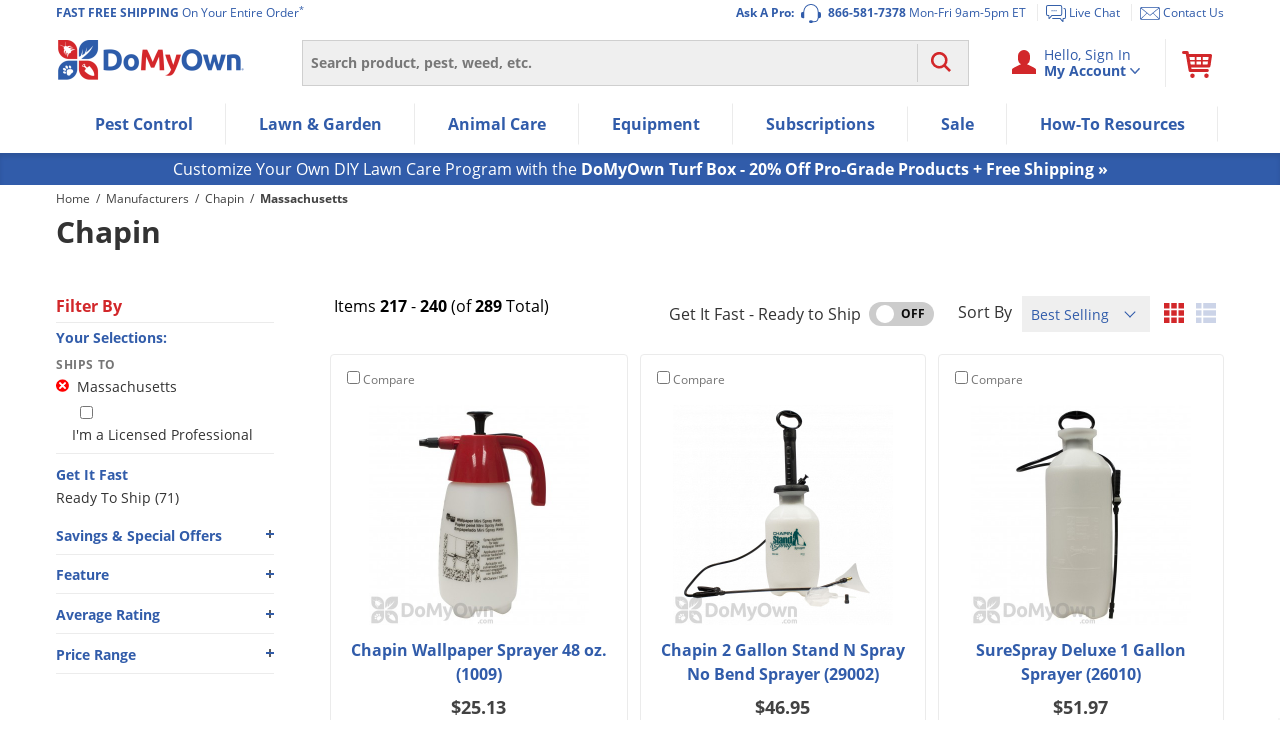

--- FILE ---
content_type: text/html; charset=UTF-8
request_url: https://www.domyown.com/chapin-m-38.html?state=32&page=10
body_size: 53862
content:
<!DOCTYPE html>
<html lang="en" class="no-js">
<head>
            <link rel="dns-prefetch" href="//ajax.googleapis.com">
<link rel="dns-prefetch" href="//www.googleadservices.com">
<link rel="dns-prefetch" href="//storage.googleapis.com">
<link rel="dns-prefetch" href="//vars.hotjar.com">
<link rel="dns-prefetch" href="//script.hotjar.com">
<link rel="dns-prefetch" href="//www.googletagmanager.com">
<link rel="dns-prefetch" href="//dev.visualweboptimizer.com">
<link rel="dns-prefetch" href="//www.google-analytics.com">
        <meta charset="utf-8" />
    <title>Chapin Products</title>
<meta name="robots" content="Index, ALL" />
<meta name="description" content="Free Shipping and expert advice on a wide range of do it yourself pest control products, pest control supplies, pest control information and more." />
<meta name="keywords" content="Pest Control, Do it yourself pest control, diy pest control, do my own pest control, do your own pest control, pest control products, pest control supply, pest control supplies, termite control, rat control, mouse control, rodent control, ant control, mosquito control, roach control, bed bug control, maxforce products, ant bait, rat traps, mouse traps, roach bait, roach killer, ant killer" />
<link rel="prev" href="https://www.domyown.com/chapin-m-38.html?state=32&page=9"  />
<link rel="next" href="https://www.domyown.com/chapin-m-38.html?state=32&page=11"  />
    <meta name="rating" content="General">
    <meta name="copyright" content="Copyright © 2026, DoMyOwn">
    <meta name="skype_toolbar" content="skype_toolbar_parser_compatible">
    <meta name="csrf-token" content="nVqUcXn0iXWRXkzxNCMWBM8odOZEgKBiCjOZzXe5">
    <meta http-equiv="X-UA-Compatible" content="IE=edge"><script type="text/javascript">(window.NREUM||(NREUM={})).init={ajax:{deny_list:["bam.nr-data.net"]},feature_flags:["soft_nav"]};(window.NREUM||(NREUM={})).loader_config={xpid:"VwEGVF9SGwEHUVNXBgY=",licenseKey:"8e1ef82a41",applicationID:"2752517",browserID:"2752520"};;/*! For license information please see nr-loader-spa-1.308.0.min.js.LICENSE.txt */
(()=>{var e,t,r={384:(e,t,r)=>{"use strict";r.d(t,{NT:()=>a,US:()=>u,Zm:()=>o,bQ:()=>d,dV:()=>c,pV:()=>l});var n=r(6154),i=r(1863),s=r(1910);const a={beacon:"bam.nr-data.net",errorBeacon:"bam.nr-data.net"};function o(){return n.gm.NREUM||(n.gm.NREUM={}),void 0===n.gm.newrelic&&(n.gm.newrelic=n.gm.NREUM),n.gm.NREUM}function c(){let e=o();return e.o||(e.o={ST:n.gm.setTimeout,SI:n.gm.setImmediate||n.gm.setInterval,CT:n.gm.clearTimeout,XHR:n.gm.XMLHttpRequest,REQ:n.gm.Request,EV:n.gm.Event,PR:n.gm.Promise,MO:n.gm.MutationObserver,FETCH:n.gm.fetch,WS:n.gm.WebSocket},(0,s.i)(...Object.values(e.o))),e}function d(e,t){let r=o();r.initializedAgents??={},t.initializedAt={ms:(0,i.t)(),date:new Date},r.initializedAgents[e]=t}function u(e,t){o()[e]=t}function l(){return function(){let e=o();const t=e.info||{};e.info={beacon:a.beacon,errorBeacon:a.errorBeacon,...t}}(),function(){let e=o();const t=e.init||{};e.init={...t}}(),c(),function(){let e=o();const t=e.loader_config||{};e.loader_config={...t}}(),o()}},782:(e,t,r)=>{"use strict";r.d(t,{T:()=>n});const n=r(860).K7.pageViewTiming},860:(e,t,r)=>{"use strict";r.d(t,{$J:()=>u,K7:()=>c,P3:()=>d,XX:()=>i,Yy:()=>o,df:()=>s,qY:()=>n,v4:()=>a});const n="events",i="jserrors",s="browser/blobs",a="rum",o="browser/logs",c={ajax:"ajax",genericEvents:"generic_events",jserrors:i,logging:"logging",metrics:"metrics",pageAction:"page_action",pageViewEvent:"page_view_event",pageViewTiming:"page_view_timing",sessionReplay:"session_replay",sessionTrace:"session_trace",softNav:"soft_navigations",spa:"spa"},d={[c.pageViewEvent]:1,[c.pageViewTiming]:2,[c.metrics]:3,[c.jserrors]:4,[c.spa]:5,[c.ajax]:6,[c.sessionTrace]:7,[c.softNav]:8,[c.sessionReplay]:9,[c.logging]:10,[c.genericEvents]:11},u={[c.pageViewEvent]:a,[c.pageViewTiming]:n,[c.ajax]:n,[c.spa]:n,[c.softNav]:n,[c.metrics]:i,[c.jserrors]:i,[c.sessionTrace]:s,[c.sessionReplay]:s,[c.logging]:o,[c.genericEvents]:"ins"}},944:(e,t,r)=>{"use strict";r.d(t,{R:()=>i});var n=r(3241);function i(e,t){"function"==typeof console.debug&&(console.debug("New Relic Warning: https://github.com/newrelic/newrelic-browser-agent/blob/main/docs/warning-codes.md#".concat(e),t),(0,n.W)({agentIdentifier:null,drained:null,type:"data",name:"warn",feature:"warn",data:{code:e,secondary:t}}))}},993:(e,t,r)=>{"use strict";r.d(t,{A$:()=>s,ET:()=>a,TZ:()=>o,p_:()=>i});var n=r(860);const i={ERROR:"ERROR",WARN:"WARN",INFO:"INFO",DEBUG:"DEBUG",TRACE:"TRACE"},s={OFF:0,ERROR:1,WARN:2,INFO:3,DEBUG:4,TRACE:5},a="log",o=n.K7.logging},1541:(e,t,r)=>{"use strict";r.d(t,{U:()=>i,f:()=>n});const n={MFE:"MFE",BA:"BA"};function i(e,t){if(2!==t?.harvestEndpointVersion)return{};const r=t.agentRef.runtime.appMetadata.agents[0].entityGuid;return e?{"source.id":e.id,"source.name":e.name,"source.type":e.type,"parent.id":e.parent?.id||r,"parent.type":e.parent?.type||n.BA}:{"entity.guid":r,appId:t.agentRef.info.applicationID}}},1687:(e,t,r)=>{"use strict";r.d(t,{Ak:()=>d,Ze:()=>h,x3:()=>u});var n=r(3241),i=r(7836),s=r(3606),a=r(860),o=r(2646);const c={};function d(e,t){const r={staged:!1,priority:a.P3[t]||0};l(e),c[e].get(t)||c[e].set(t,r)}function u(e,t){e&&c[e]&&(c[e].get(t)&&c[e].delete(t),p(e,t,!1),c[e].size&&f(e))}function l(e){if(!e)throw new Error("agentIdentifier required");c[e]||(c[e]=new Map)}function h(e="",t="feature",r=!1){if(l(e),!e||!c[e].get(t)||r)return p(e,t);c[e].get(t).staged=!0,f(e)}function f(e){const t=Array.from(c[e]);t.every(([e,t])=>t.staged)&&(t.sort((e,t)=>e[1].priority-t[1].priority),t.forEach(([t])=>{c[e].delete(t),p(e,t)}))}function p(e,t,r=!0){const a=e?i.ee.get(e):i.ee,c=s.i.handlers;if(!a.aborted&&a.backlog&&c){if((0,n.W)({agentIdentifier:e,type:"lifecycle",name:"drain",feature:t}),r){const e=a.backlog[t],r=c[t];if(r){for(let t=0;e&&t<e.length;++t)g(e[t],r);Object.entries(r).forEach(([e,t])=>{Object.values(t||{}).forEach(t=>{t[0]?.on&&t[0]?.context()instanceof o.y&&t[0].on(e,t[1])})})}}a.isolatedBacklog||delete c[t],a.backlog[t]=null,a.emit("drain-"+t,[])}}function g(e,t){var r=e[1];Object.values(t[r]||{}).forEach(t=>{var r=e[0];if(t[0]===r){var n=t[1],i=e[3],s=e[2];n.apply(i,s)}})}},1738:(e,t,r)=>{"use strict";r.d(t,{U:()=>f,Y:()=>h});var n=r(3241),i=r(9908),s=r(1863),a=r(944),o=r(5701),c=r(3969),d=r(8362),u=r(860),l=r(4261);function h(e,t,r,s){const h=s||r;!h||h[e]&&h[e]!==d.d.prototype[e]||(h[e]=function(){(0,i.p)(c.xV,["API/"+e+"/called"],void 0,u.K7.metrics,r.ee),(0,n.W)({agentIdentifier:r.agentIdentifier,drained:!!o.B?.[r.agentIdentifier],type:"data",name:"api",feature:l.Pl+e,data:{}});try{return t.apply(this,arguments)}catch(e){(0,a.R)(23,e)}})}function f(e,t,r,n,a){const o=e.info;null===r?delete o.jsAttributes[t]:o.jsAttributes[t]=r,(a||null===r)&&(0,i.p)(l.Pl+n,[(0,s.t)(),t,r],void 0,"session",e.ee)}},1741:(e,t,r)=>{"use strict";r.d(t,{W:()=>s});var n=r(944),i=r(4261);class s{#e(e,...t){if(this[e]!==s.prototype[e])return this[e](...t);(0,n.R)(35,e)}addPageAction(e,t){return this.#e(i.hG,e,t)}register(e){return this.#e(i.eY,e)}recordCustomEvent(e,t){return this.#e(i.fF,e,t)}setPageViewName(e,t){return this.#e(i.Fw,e,t)}setCustomAttribute(e,t,r){return this.#e(i.cD,e,t,r)}noticeError(e,t){return this.#e(i.o5,e,t)}setUserId(e,t=!1){return this.#e(i.Dl,e,t)}setApplicationVersion(e){return this.#e(i.nb,e)}setErrorHandler(e){return this.#e(i.bt,e)}addRelease(e,t){return this.#e(i.k6,e,t)}log(e,t){return this.#e(i.$9,e,t)}start(){return this.#e(i.d3)}finished(e){return this.#e(i.BL,e)}recordReplay(){return this.#e(i.CH)}pauseReplay(){return this.#e(i.Tb)}addToTrace(e){return this.#e(i.U2,e)}setCurrentRouteName(e){return this.#e(i.PA,e)}interaction(e){return this.#e(i.dT,e)}wrapLogger(e,t,r){return this.#e(i.Wb,e,t,r)}measure(e,t){return this.#e(i.V1,e,t)}consent(e){return this.#e(i.Pv,e)}}},1863:(e,t,r)=>{"use strict";function n(){return Math.floor(performance.now())}r.d(t,{t:()=>n})},1910:(e,t,r)=>{"use strict";r.d(t,{i:()=>s});var n=r(944);const i=new Map;function s(...e){return e.every(e=>{if(i.has(e))return i.get(e);const t="function"==typeof e?e.toString():"",r=t.includes("[native code]"),s=t.includes("nrWrapper");return r||s||(0,n.R)(64,e?.name||t),i.set(e,r),r})}},2555:(e,t,r)=>{"use strict";r.d(t,{D:()=>o,f:()=>a});var n=r(384),i=r(8122);const s={beacon:n.NT.beacon,errorBeacon:n.NT.errorBeacon,licenseKey:void 0,applicationID:void 0,sa:void 0,queueTime:void 0,applicationTime:void 0,ttGuid:void 0,user:void 0,account:void 0,product:void 0,extra:void 0,jsAttributes:{},userAttributes:void 0,atts:void 0,transactionName:void 0,tNamePlain:void 0};function a(e){try{return!!e.licenseKey&&!!e.errorBeacon&&!!e.applicationID}catch(e){return!1}}const o=e=>(0,i.a)(e,s)},2614:(e,t,r)=>{"use strict";r.d(t,{BB:()=>a,H3:()=>n,g:()=>d,iL:()=>c,tS:()=>o,uh:()=>i,wk:()=>s});const n="NRBA",i="SESSION",s=144e5,a=18e5,o={STARTED:"session-started",PAUSE:"session-pause",RESET:"session-reset",RESUME:"session-resume",UPDATE:"session-update"},c={SAME_TAB:"same-tab",CROSS_TAB:"cross-tab"},d={OFF:0,FULL:1,ERROR:2}},2646:(e,t,r)=>{"use strict";r.d(t,{y:()=>n});class n{constructor(e){this.contextId=e}}},2843:(e,t,r)=>{"use strict";r.d(t,{G:()=>s,u:()=>i});var n=r(3878);function i(e,t=!1,r,i){(0,n.DD)("visibilitychange",function(){if(t)return void("hidden"===document.visibilityState&&e());e(document.visibilityState)},r,i)}function s(e,t,r){(0,n.sp)("pagehide",e,t,r)}},3241:(e,t,r)=>{"use strict";r.d(t,{W:()=>s});var n=r(6154);const i="newrelic";function s(e={}){try{n.gm.dispatchEvent(new CustomEvent(i,{detail:e}))}catch(e){}}},3304:(e,t,r)=>{"use strict";r.d(t,{A:()=>s});var n=r(7836);const i=()=>{const e=new WeakSet;return(t,r)=>{if("object"==typeof r&&null!==r){if(e.has(r))return;e.add(r)}return r}};function s(e){try{return JSON.stringify(e,i())??""}catch(e){try{n.ee.emit("internal-error",[e])}catch(e){}return""}}},3333:(e,t,r)=>{"use strict";r.d(t,{$v:()=>u,TZ:()=>n,Xh:()=>c,Zp:()=>i,kd:()=>d,mq:()=>o,nf:()=>a,qN:()=>s});const n=r(860).K7.genericEvents,i=["auxclick","click","copy","keydown","paste","scrollend"],s=["focus","blur"],a=4,o=1e3,c=2e3,d=["PageAction","UserAction","BrowserPerformance"],u={RESOURCES:"experimental.resources",REGISTER:"register"}},3434:(e,t,r)=>{"use strict";r.d(t,{Jt:()=>s,YM:()=>d});var n=r(7836),i=r(5607);const s="nr@original:".concat(i.W),a=50;var o=Object.prototype.hasOwnProperty,c=!1;function d(e,t){return e||(e=n.ee),r.inPlace=function(e,t,n,i,s){n||(n="");const a="-"===n.charAt(0);for(let o=0;o<t.length;o++){const c=t[o],d=e[c];l(d)||(e[c]=r(d,a?c+n:n,i,c,s))}},r.flag=s,r;function r(t,r,n,c,d){return l(t)?t:(r||(r=""),nrWrapper[s]=t,function(e,t,r){if(Object.defineProperty&&Object.keys)try{return Object.keys(e).forEach(function(r){Object.defineProperty(t,r,{get:function(){return e[r]},set:function(t){return e[r]=t,t}})}),t}catch(e){u([e],r)}for(var n in e)o.call(e,n)&&(t[n]=e[n])}(t,nrWrapper,e),nrWrapper);function nrWrapper(){var s,o,l,h;let f;try{o=this,s=[...arguments],l="function"==typeof n?n(s,o):n||{}}catch(t){u([t,"",[s,o,c],l],e)}i(r+"start",[s,o,c],l,d);const p=performance.now();let g;try{return h=t.apply(o,s),g=performance.now(),h}catch(e){throw g=performance.now(),i(r+"err",[s,o,e],l,d),f=e,f}finally{const e=g-p,t={start:p,end:g,duration:e,isLongTask:e>=a,methodName:c,thrownError:f};t.isLongTask&&i("long-task",[t,o],l,d),i(r+"end",[s,o,h],l,d)}}}function i(r,n,i,s){if(!c||t){var a=c;c=!0;try{e.emit(r,n,i,t,s)}catch(t){u([t,r,n,i],e)}c=a}}}function u(e,t){t||(t=n.ee);try{t.emit("internal-error",e)}catch(e){}}function l(e){return!(e&&"function"==typeof e&&e.apply&&!e[s])}},3606:(e,t,r)=>{"use strict";r.d(t,{i:()=>s});var n=r(9908);s.on=a;var i=s.handlers={};function s(e,t,r,s){a(s||n.d,i,e,t,r)}function a(e,t,r,i,s){s||(s="feature"),e||(e=n.d);var a=t[s]=t[s]||{};(a[r]=a[r]||[]).push([e,i])}},3738:(e,t,r)=>{"use strict";r.d(t,{He:()=>i,Kp:()=>o,Lc:()=>d,Rz:()=>u,TZ:()=>n,bD:()=>s,d3:()=>a,jx:()=>l,sl:()=>h,uP:()=>c});const n=r(860).K7.sessionTrace,i="bstResource",s="resource",a="-start",o="-end",c="fn"+a,d="fn"+o,u="pushState",l=1e3,h=3e4},3785:(e,t,r)=>{"use strict";r.d(t,{R:()=>c,b:()=>d});var n=r(9908),i=r(1863),s=r(860),a=r(3969),o=r(993);function c(e,t,r={},c=o.p_.INFO,d=!0,u,l=(0,i.t)()){(0,n.p)(a.xV,["API/logging/".concat(c.toLowerCase(),"/called")],void 0,s.K7.metrics,e),(0,n.p)(o.ET,[l,t,r,c,d,u],void 0,s.K7.logging,e)}function d(e){return"string"==typeof e&&Object.values(o.p_).some(t=>t===e.toUpperCase().trim())}},3878:(e,t,r)=>{"use strict";function n(e,t){return{capture:e,passive:!1,signal:t}}function i(e,t,r=!1,i){window.addEventListener(e,t,n(r,i))}function s(e,t,r=!1,i){document.addEventListener(e,t,n(r,i))}r.d(t,{DD:()=>s,jT:()=>n,sp:()=>i})},3962:(e,t,r)=>{"use strict";r.d(t,{AM:()=>a,O2:()=>l,OV:()=>s,Qu:()=>h,TZ:()=>c,ih:()=>f,pP:()=>o,t1:()=>u,tC:()=>i,wD:()=>d});var n=r(860);const i=["click","keydown","submit"],s="popstate",a="api",o="initialPageLoad",c=n.K7.softNav,d=5e3,u=500,l={INITIAL_PAGE_LOAD:"",ROUTE_CHANGE:1,UNSPECIFIED:2},h={INTERACTION:1,AJAX:2,CUSTOM_END:3,CUSTOM_TRACER:4},f={IP:"in progress",PF:"pending finish",FIN:"finished",CAN:"cancelled"}},3969:(e,t,r)=>{"use strict";r.d(t,{TZ:()=>n,XG:()=>o,rs:()=>i,xV:()=>a,z_:()=>s});const n=r(860).K7.metrics,i="sm",s="cm",a="storeSupportabilityMetrics",o="storeEventMetrics"},4234:(e,t,r)=>{"use strict";r.d(t,{W:()=>s});var n=r(7836),i=r(1687);class s{constructor(e,t){this.agentIdentifier=e,this.ee=n.ee.get(e),this.featureName=t,this.blocked=!1}deregisterDrain(){(0,i.x3)(this.agentIdentifier,this.featureName)}}},4261:(e,t,r)=>{"use strict";r.d(t,{$9:()=>u,BL:()=>c,CH:()=>p,Dl:()=>R,Fw:()=>w,PA:()=>v,Pl:()=>n,Pv:()=>A,Tb:()=>h,U2:()=>a,V1:()=>E,Wb:()=>T,bt:()=>y,cD:()=>b,d3:()=>x,dT:()=>d,eY:()=>g,fF:()=>f,hG:()=>s,hw:()=>i,k6:()=>o,nb:()=>m,o5:()=>l});const n="api-",i=n+"ixn-",s="addPageAction",a="addToTrace",o="addRelease",c="finished",d="interaction",u="log",l="noticeError",h="pauseReplay",f="recordCustomEvent",p="recordReplay",g="register",m="setApplicationVersion",v="setCurrentRouteName",b="setCustomAttribute",y="setErrorHandler",w="setPageViewName",R="setUserId",x="start",T="wrapLogger",E="measure",A="consent"},5205:(e,t,r)=>{"use strict";r.d(t,{j:()=>S});var n=r(384),i=r(1741);var s=r(2555),a=r(3333);const o=e=>{if(!e||"string"!=typeof e)return!1;try{document.createDocumentFragment().querySelector(e)}catch{return!1}return!0};var c=r(2614),d=r(944),u=r(8122);const l="[data-nr-mask]",h=e=>(0,u.a)(e,(()=>{const e={feature_flags:[],experimental:{allow_registered_children:!1,resources:!1},mask_selector:"*",block_selector:"[data-nr-block]",mask_input_options:{color:!1,date:!1,"datetime-local":!1,email:!1,month:!1,number:!1,range:!1,search:!1,tel:!1,text:!1,time:!1,url:!1,week:!1,textarea:!1,select:!1,password:!0}};return{ajax:{deny_list:void 0,block_internal:!0,enabled:!0,autoStart:!0},api:{get allow_registered_children(){return e.feature_flags.includes(a.$v.REGISTER)||e.experimental.allow_registered_children},set allow_registered_children(t){e.experimental.allow_registered_children=t},duplicate_registered_data:!1},browser_consent_mode:{enabled:!1},distributed_tracing:{enabled:void 0,exclude_newrelic_header:void 0,cors_use_newrelic_header:void 0,cors_use_tracecontext_headers:void 0,allowed_origins:void 0},get feature_flags(){return e.feature_flags},set feature_flags(t){e.feature_flags=t},generic_events:{enabled:!0,autoStart:!0},harvest:{interval:30},jserrors:{enabled:!0,autoStart:!0},logging:{enabled:!0,autoStart:!0},metrics:{enabled:!0,autoStart:!0},obfuscate:void 0,page_action:{enabled:!0},page_view_event:{enabled:!0,autoStart:!0},page_view_timing:{enabled:!0,autoStart:!0},performance:{capture_marks:!1,capture_measures:!1,capture_detail:!0,resources:{get enabled(){return e.feature_flags.includes(a.$v.RESOURCES)||e.experimental.resources},set enabled(t){e.experimental.resources=t},asset_types:[],first_party_domains:[],ignore_newrelic:!0}},privacy:{cookies_enabled:!0},proxy:{assets:void 0,beacon:void 0},session:{expiresMs:c.wk,inactiveMs:c.BB},session_replay:{autoStart:!0,enabled:!1,preload:!1,sampling_rate:10,error_sampling_rate:100,collect_fonts:!1,inline_images:!1,fix_stylesheets:!0,mask_all_inputs:!0,get mask_text_selector(){return e.mask_selector},set mask_text_selector(t){o(t)?e.mask_selector="".concat(t,",").concat(l):""===t||null===t?e.mask_selector=l:(0,d.R)(5,t)},get block_class(){return"nr-block"},get ignore_class(){return"nr-ignore"},get mask_text_class(){return"nr-mask"},get block_selector(){return e.block_selector},set block_selector(t){o(t)?e.block_selector+=",".concat(t):""!==t&&(0,d.R)(6,t)},get mask_input_options(){return e.mask_input_options},set mask_input_options(t){t&&"object"==typeof t?e.mask_input_options={...t,password:!0}:(0,d.R)(7,t)}},session_trace:{enabled:!0,autoStart:!0},soft_navigations:{enabled:!0,autoStart:!0},spa:{enabled:!0,autoStart:!0},ssl:void 0,user_actions:{enabled:!0,elementAttributes:["id","className","tagName","type"]}}})());var f=r(6154),p=r(9324);let g=0;const m={buildEnv:p.F3,distMethod:p.Xs,version:p.xv,originTime:f.WN},v={consented:!1},b={appMetadata:{},get consented(){return this.session?.state?.consent||v.consented},set consented(e){v.consented=e},customTransaction:void 0,denyList:void 0,disabled:!1,harvester:void 0,isolatedBacklog:!1,isRecording:!1,loaderType:void 0,maxBytes:3e4,obfuscator:void 0,onerror:void 0,ptid:void 0,releaseIds:{},session:void 0,timeKeeper:void 0,registeredEntities:[],jsAttributesMetadata:{bytes:0},get harvestCount(){return++g}},y=e=>{const t=(0,u.a)(e,b),r=Object.keys(m).reduce((e,t)=>(e[t]={value:m[t],writable:!1,configurable:!0,enumerable:!0},e),{});return Object.defineProperties(t,r)};var w=r(5701);const R=e=>{const t=e.startsWith("http");e+="/",r.p=t?e:"https://"+e};var x=r(7836),T=r(3241);const E={accountID:void 0,trustKey:void 0,agentID:void 0,licenseKey:void 0,applicationID:void 0,xpid:void 0},A=e=>(0,u.a)(e,E),_=new Set;function S(e,t={},r,a){let{init:o,info:c,loader_config:d,runtime:u={},exposed:l=!0}=t;if(!c){const e=(0,n.pV)();o=e.init,c=e.info,d=e.loader_config}e.init=h(o||{}),e.loader_config=A(d||{}),c.jsAttributes??={},f.bv&&(c.jsAttributes.isWorker=!0),e.info=(0,s.D)(c);const p=e.init,g=[c.beacon,c.errorBeacon];_.has(e.agentIdentifier)||(p.proxy.assets&&(R(p.proxy.assets),g.push(p.proxy.assets)),p.proxy.beacon&&g.push(p.proxy.beacon),e.beacons=[...g],function(e){const t=(0,n.pV)();Object.getOwnPropertyNames(i.W.prototype).forEach(r=>{const n=i.W.prototype[r];if("function"!=typeof n||"constructor"===n)return;let s=t[r];e[r]&&!1!==e.exposed&&"micro-agent"!==e.runtime?.loaderType&&(t[r]=(...t)=>{const n=e[r](...t);return s?s(...t):n})})}(e),(0,n.US)("activatedFeatures",w.B)),u.denyList=[...p.ajax.deny_list||[],...p.ajax.block_internal?g:[]],u.ptid=e.agentIdentifier,u.loaderType=r,e.runtime=y(u),_.has(e.agentIdentifier)||(e.ee=x.ee.get(e.agentIdentifier),e.exposed=l,(0,T.W)({agentIdentifier:e.agentIdentifier,drained:!!w.B?.[e.agentIdentifier],type:"lifecycle",name:"initialize",feature:void 0,data:e.config})),_.add(e.agentIdentifier)}},5270:(e,t,r)=>{"use strict";r.d(t,{Aw:()=>a,SR:()=>s,rF:()=>o});var n=r(384),i=r(7767);function s(e){return!!(0,n.dV)().o.MO&&(0,i.V)(e)&&!0===e?.session_trace.enabled}function a(e){return!0===e?.session_replay.preload&&s(e)}function o(e,t){try{if("string"==typeof t?.type){if("password"===t.type.toLowerCase())return"*".repeat(e?.length||0);if(void 0!==t?.dataset?.nrUnmask||t?.classList?.contains("nr-unmask"))return e}}catch(e){}return"string"==typeof e?e.replace(/[\S]/g,"*"):"*".repeat(e?.length||0)}},5289:(e,t,r)=>{"use strict";r.d(t,{GG:()=>a,Qr:()=>c,sB:()=>o});var n=r(3878),i=r(6389);function s(){return"undefined"==typeof document||"complete"===document.readyState}function a(e,t){if(s())return e();const r=(0,i.J)(e),a=setInterval(()=>{s()&&(clearInterval(a),r())},500);(0,n.sp)("load",r,t)}function o(e){if(s())return e();(0,n.DD)("DOMContentLoaded",e)}function c(e){if(s())return e();(0,n.sp)("popstate",e)}},5607:(e,t,r)=>{"use strict";r.d(t,{W:()=>n});const n=(0,r(9566).bz)()},5701:(e,t,r)=>{"use strict";r.d(t,{B:()=>s,t:()=>a});var n=r(3241);const i=new Set,s={};function a(e,t){const r=t.agentIdentifier;s[r]??={},e&&"object"==typeof e&&(i.has(r)||(t.ee.emit("rumresp",[e]),s[r]=e,i.add(r),(0,n.W)({agentIdentifier:r,loaded:!0,drained:!0,type:"lifecycle",name:"load",feature:void 0,data:e})))}},6154:(e,t,r)=>{"use strict";r.d(t,{OF:()=>d,RI:()=>i,WN:()=>h,bv:()=>s,eN:()=>f,gm:()=>a,lR:()=>l,m:()=>c,mw:()=>o,sb:()=>u});var n=r(1863);const i="undefined"!=typeof window&&!!window.document,s="undefined"!=typeof WorkerGlobalScope&&("undefined"!=typeof self&&self instanceof WorkerGlobalScope&&self.navigator instanceof WorkerNavigator||"undefined"!=typeof globalThis&&globalThis instanceof WorkerGlobalScope&&globalThis.navigator instanceof WorkerNavigator),a=i?window:"undefined"!=typeof WorkerGlobalScope&&("undefined"!=typeof self&&self instanceof WorkerGlobalScope&&self||"undefined"!=typeof globalThis&&globalThis instanceof WorkerGlobalScope&&globalThis),o=Boolean("hidden"===a?.document?.visibilityState),c=""+a?.location,d=/iPad|iPhone|iPod/.test(a.navigator?.userAgent),u=d&&"undefined"==typeof SharedWorker,l=(()=>{const e=a.navigator?.userAgent?.match(/Firefox[/\s](\d+\.\d+)/);return Array.isArray(e)&&e.length>=2?+e[1]:0})(),h=Date.now()-(0,n.t)(),f=()=>"undefined"!=typeof PerformanceNavigationTiming&&a?.performance?.getEntriesByType("navigation")?.[0]?.responseStart},6344:(e,t,r)=>{"use strict";r.d(t,{BB:()=>u,Qb:()=>l,TZ:()=>i,Ug:()=>a,Vh:()=>s,_s:()=>o,bc:()=>d,yP:()=>c});var n=r(2614);const i=r(860).K7.sessionReplay,s="errorDuringReplay",a=.12,o={DomContentLoaded:0,Load:1,FullSnapshot:2,IncrementalSnapshot:3,Meta:4,Custom:5},c={[n.g.ERROR]:15e3,[n.g.FULL]:3e5,[n.g.OFF]:0},d={RESET:{message:"Session was reset",sm:"Reset"},IMPORT:{message:"Recorder failed to import",sm:"Import"},TOO_MANY:{message:"429: Too Many Requests",sm:"Too-Many"},TOO_BIG:{message:"Payload was too large",sm:"Too-Big"},CROSS_TAB:{message:"Session Entity was set to OFF on another tab",sm:"Cross-Tab"},ENTITLEMENTS:{message:"Session Replay is not allowed and will not be started",sm:"Entitlement"}},u=5e3,l={API:"api",RESUME:"resume",SWITCH_TO_FULL:"switchToFull",INITIALIZE:"initialize",PRELOAD:"preload"}},6389:(e,t,r)=>{"use strict";function n(e,t=500,r={}){const n=r?.leading||!1;let i;return(...r)=>{n&&void 0===i&&(e.apply(this,r),i=setTimeout(()=>{i=clearTimeout(i)},t)),n||(clearTimeout(i),i=setTimeout(()=>{e.apply(this,r)},t))}}function i(e){let t=!1;return(...r)=>{t||(t=!0,e.apply(this,r))}}r.d(t,{J:()=>i,s:()=>n})},6630:(e,t,r)=>{"use strict";r.d(t,{T:()=>n});const n=r(860).K7.pageViewEvent},6774:(e,t,r)=>{"use strict";r.d(t,{T:()=>n});const n=r(860).K7.jserrors},7295:(e,t,r)=>{"use strict";r.d(t,{Xv:()=>a,gX:()=>i,iW:()=>s});var n=[];function i(e){if(!e||s(e))return!1;if(0===n.length)return!0;if("*"===n[0].hostname)return!1;for(var t=0;t<n.length;t++){var r=n[t];if(r.hostname.test(e.hostname)&&r.pathname.test(e.pathname))return!1}return!0}function s(e){return void 0===e.hostname}function a(e){if(n=[],e&&e.length)for(var t=0;t<e.length;t++){let r=e[t];if(!r)continue;if("*"===r)return void(n=[{hostname:"*"}]);0===r.indexOf("http://")?r=r.substring(7):0===r.indexOf("https://")&&(r=r.substring(8));const i=r.indexOf("/");let s,a;i>0?(s=r.substring(0,i),a=r.substring(i)):(s=r,a="*");let[c]=s.split(":");n.push({hostname:o(c),pathname:o(a,!0)})}}function o(e,t=!1){const r=e.replace(/[.+?^${}()|[\]\\]/g,e=>"\\"+e).replace(/\*/g,".*?");return new RegExp((t?"^":"")+r+"$")}},7485:(e,t,r)=>{"use strict";r.d(t,{D:()=>i});var n=r(6154);function i(e){if(0===(e||"").indexOf("data:"))return{protocol:"data"};try{const t=new URL(e,location.href),r={port:t.port,hostname:t.hostname,pathname:t.pathname,search:t.search,protocol:t.protocol.slice(0,t.protocol.indexOf(":")),sameOrigin:t.protocol===n.gm?.location?.protocol&&t.host===n.gm?.location?.host};return r.port&&""!==r.port||("http:"===t.protocol&&(r.port="80"),"https:"===t.protocol&&(r.port="443")),r.pathname&&""!==r.pathname?r.pathname.startsWith("/")||(r.pathname="/".concat(r.pathname)):r.pathname="/",r}catch(e){return{}}}},7699:(e,t,r)=>{"use strict";r.d(t,{It:()=>s,KC:()=>o,No:()=>i,qh:()=>a});var n=r(860);const i=16e3,s=1e6,a="SESSION_ERROR",o={[n.K7.logging]:!0,[n.K7.genericEvents]:!1,[n.K7.jserrors]:!1,[n.K7.ajax]:!1}},7767:(e,t,r)=>{"use strict";r.d(t,{V:()=>i});var n=r(6154);const i=e=>n.RI&&!0===e?.privacy.cookies_enabled},7836:(e,t,r)=>{"use strict";r.d(t,{P:()=>o,ee:()=>c});var n=r(384),i=r(8990),s=r(2646),a=r(5607);const o="nr@context:".concat(a.W),c=function e(t,r){var n={},a={},u={},l=!1;try{l=16===r.length&&d.initializedAgents?.[r]?.runtime.isolatedBacklog}catch(e){}var h={on:p,addEventListener:p,removeEventListener:function(e,t){var r=n[e];if(!r)return;for(var i=0;i<r.length;i++)r[i]===t&&r.splice(i,1)},emit:function(e,r,n,i,s){!1!==s&&(s=!0);if(c.aborted&&!i)return;t&&s&&t.emit(e,r,n);var o=f(n);g(e).forEach(e=>{e.apply(o,r)});var d=v()[a[e]];d&&d.push([h,e,r,o]);return o},get:m,listeners:g,context:f,buffer:function(e,t){const r=v();if(t=t||"feature",h.aborted)return;Object.entries(e||{}).forEach(([e,n])=>{a[n]=t,t in r||(r[t]=[])})},abort:function(){h._aborted=!0,Object.keys(h.backlog).forEach(e=>{delete h.backlog[e]})},isBuffering:function(e){return!!v()[a[e]]},debugId:r,backlog:l?{}:t&&"object"==typeof t.backlog?t.backlog:{},isolatedBacklog:l};return Object.defineProperty(h,"aborted",{get:()=>{let e=h._aborted||!1;return e||(t&&(e=t.aborted),e)}}),h;function f(e){return e&&e instanceof s.y?e:e?(0,i.I)(e,o,()=>new s.y(o)):new s.y(o)}function p(e,t){n[e]=g(e).concat(t)}function g(e){return n[e]||[]}function m(t){return u[t]=u[t]||e(h,t)}function v(){return h.backlog}}(void 0,"globalEE"),d=(0,n.Zm)();d.ee||(d.ee=c)},8122:(e,t,r)=>{"use strict";r.d(t,{a:()=>i});var n=r(944);function i(e,t){try{if(!e||"object"!=typeof e)return(0,n.R)(3);if(!t||"object"!=typeof t)return(0,n.R)(4);const r=Object.create(Object.getPrototypeOf(t),Object.getOwnPropertyDescriptors(t)),s=0===Object.keys(r).length?e:r;for(let a in s)if(void 0!==e[a])try{if(null===e[a]){r[a]=null;continue}Array.isArray(e[a])&&Array.isArray(t[a])?r[a]=Array.from(new Set([...e[a],...t[a]])):"object"==typeof e[a]&&"object"==typeof t[a]?r[a]=i(e[a],t[a]):r[a]=e[a]}catch(e){r[a]||(0,n.R)(1,e)}return r}catch(e){(0,n.R)(2,e)}}},8139:(e,t,r)=>{"use strict";r.d(t,{u:()=>h});var n=r(7836),i=r(3434),s=r(8990),a=r(6154);const o={},c=a.gm.XMLHttpRequest,d="addEventListener",u="removeEventListener",l="nr@wrapped:".concat(n.P);function h(e){var t=function(e){return(e||n.ee).get("events")}(e);if(o[t.debugId]++)return t;o[t.debugId]=1;var r=(0,i.YM)(t,!0);function h(e){r.inPlace(e,[d,u],"-",p)}function p(e,t){return e[1]}return"getPrototypeOf"in Object&&(a.RI&&f(document,h),c&&f(c.prototype,h),f(a.gm,h)),t.on(d+"-start",function(e,t){var n=e[1];if(null!==n&&("function"==typeof n||"object"==typeof n)&&"newrelic"!==e[0]){var i=(0,s.I)(n,l,function(){var e={object:function(){if("function"!=typeof n.handleEvent)return;return n.handleEvent.apply(n,arguments)},function:n}[typeof n];return e?r(e,"fn-",null,e.name||"anonymous"):n});this.wrapped=e[1]=i}}),t.on(u+"-start",function(e){e[1]=this.wrapped||e[1]}),t}function f(e,t,...r){let n=e;for(;"object"==typeof n&&!Object.prototype.hasOwnProperty.call(n,d);)n=Object.getPrototypeOf(n);n&&t(n,...r)}},8362:(e,t,r)=>{"use strict";r.d(t,{d:()=>s});var n=r(9566),i=r(1741);class s extends i.W{agentIdentifier=(0,n.LA)(16)}},8374:(e,t,r)=>{r.nc=(()=>{try{return document?.currentScript?.nonce}catch(e){}return""})()},8990:(e,t,r)=>{"use strict";r.d(t,{I:()=>i});var n=Object.prototype.hasOwnProperty;function i(e,t,r){if(n.call(e,t))return e[t];var i=r();if(Object.defineProperty&&Object.keys)try{return Object.defineProperty(e,t,{value:i,writable:!0,enumerable:!1}),i}catch(e){}return e[t]=i,i}},9119:(e,t,r)=>{"use strict";r.d(t,{L:()=>s});var n=/([^?#]*)[^#]*(#[^?]*|$).*/,i=/([^?#]*)().*/;function s(e,t){return e?e.replace(t?n:i,"$1$2"):e}},9300:(e,t,r)=>{"use strict";r.d(t,{T:()=>n});const n=r(860).K7.ajax},9324:(e,t,r)=>{"use strict";r.d(t,{AJ:()=>a,F3:()=>i,Xs:()=>s,Yq:()=>o,xv:()=>n});const n="1.308.0",i="PROD",s="CDN",a="@newrelic/rrweb",o="1.0.1"},9566:(e,t,r)=>{"use strict";r.d(t,{LA:()=>o,ZF:()=>c,bz:()=>a,el:()=>d});var n=r(6154);const i="xxxxxxxx-xxxx-4xxx-yxxx-xxxxxxxxxxxx";function s(e,t){return e?15&e[t]:16*Math.random()|0}function a(){const e=n.gm?.crypto||n.gm?.msCrypto;let t,r=0;return e&&e.getRandomValues&&(t=e.getRandomValues(new Uint8Array(30))),i.split("").map(e=>"x"===e?s(t,r++).toString(16):"y"===e?(3&s()|8).toString(16):e).join("")}function o(e){const t=n.gm?.crypto||n.gm?.msCrypto;let r,i=0;t&&t.getRandomValues&&(r=t.getRandomValues(new Uint8Array(e)));const a=[];for(var o=0;o<e;o++)a.push(s(r,i++).toString(16));return a.join("")}function c(){return o(16)}function d(){return o(32)}},9908:(e,t,r)=>{"use strict";r.d(t,{d:()=>n,p:()=>i});var n=r(7836).ee.get("handle");function i(e,t,r,i,s){s?(s.buffer([e],i),s.emit(e,t,r)):(n.buffer([e],i),n.emit(e,t,r))}}},n={};function i(e){var t=n[e];if(void 0!==t)return t.exports;var s=n[e]={exports:{}};return r[e](s,s.exports,i),s.exports}i.m=r,i.d=(e,t)=>{for(var r in t)i.o(t,r)&&!i.o(e,r)&&Object.defineProperty(e,r,{enumerable:!0,get:t[r]})},i.f={},i.e=e=>Promise.all(Object.keys(i.f).reduce((t,r)=>(i.f[r](e,t),t),[])),i.u=e=>({212:"nr-spa-compressor",249:"nr-spa-recorder",478:"nr-spa"}[e]+"-1.308.0.min.js"),i.o=(e,t)=>Object.prototype.hasOwnProperty.call(e,t),e={},t="NRBA-1.308.0.PROD:",i.l=(r,n,s,a)=>{if(e[r])e[r].push(n);else{var o,c;if(void 0!==s)for(var d=document.getElementsByTagName("script"),u=0;u<d.length;u++){var l=d[u];if(l.getAttribute("src")==r||l.getAttribute("data-webpack")==t+s){o=l;break}}if(!o){c=!0;var h={478:"sha512-RSfSVnmHk59T/uIPbdSE0LPeqcEdF4/+XhfJdBuccH5rYMOEZDhFdtnh6X6nJk7hGpzHd9Ujhsy7lZEz/ORYCQ==",249:"sha512-ehJXhmntm85NSqW4MkhfQqmeKFulra3klDyY0OPDUE+sQ3GokHlPh1pmAzuNy//3j4ac6lzIbmXLvGQBMYmrkg==",212:"sha512-B9h4CR46ndKRgMBcK+j67uSR2RCnJfGefU+A7FrgR/k42ovXy5x/MAVFiSvFxuVeEk/pNLgvYGMp1cBSK/G6Fg=="};(o=document.createElement("script")).charset="utf-8",i.nc&&o.setAttribute("nonce",i.nc),o.setAttribute("data-webpack",t+s),o.src=r,0!==o.src.indexOf(window.location.origin+"/")&&(o.crossOrigin="anonymous"),h[a]&&(o.integrity=h[a])}e[r]=[n];var f=(t,n)=>{o.onerror=o.onload=null,clearTimeout(p);var i=e[r];if(delete e[r],o.parentNode&&o.parentNode.removeChild(o),i&&i.forEach(e=>e(n)),t)return t(n)},p=setTimeout(f.bind(null,void 0,{type:"timeout",target:o}),12e4);o.onerror=f.bind(null,o.onerror),o.onload=f.bind(null,o.onload),c&&document.head.appendChild(o)}},i.r=e=>{"undefined"!=typeof Symbol&&Symbol.toStringTag&&Object.defineProperty(e,Symbol.toStringTag,{value:"Module"}),Object.defineProperty(e,"__esModule",{value:!0})},i.p="https://js-agent.newrelic.com/",(()=>{var e={38:0,788:0};i.f.j=(t,r)=>{var n=i.o(e,t)?e[t]:void 0;if(0!==n)if(n)r.push(n[2]);else{var s=new Promise((r,i)=>n=e[t]=[r,i]);r.push(n[2]=s);var a=i.p+i.u(t),o=new Error;i.l(a,r=>{if(i.o(e,t)&&(0!==(n=e[t])&&(e[t]=void 0),n)){var s=r&&("load"===r.type?"missing":r.type),a=r&&r.target&&r.target.src;o.message="Loading chunk "+t+" failed: ("+s+": "+a+")",o.name="ChunkLoadError",o.type=s,o.request=a,n[1](o)}},"chunk-"+t,t)}};var t=(t,r)=>{var n,s,[a,o,c]=r,d=0;if(a.some(t=>0!==e[t])){for(n in o)i.o(o,n)&&(i.m[n]=o[n]);if(c)c(i)}for(t&&t(r);d<a.length;d++)s=a[d],i.o(e,s)&&e[s]&&e[s][0](),e[s]=0},r=self["webpackChunk:NRBA-1.308.0.PROD"]=self["webpackChunk:NRBA-1.308.0.PROD"]||[];r.forEach(t.bind(null,0)),r.push=t.bind(null,r.push.bind(r))})(),(()=>{"use strict";i(8374);var e=i(8362),t=i(860);const r=Object.values(t.K7);var n=i(5205);var s=i(9908),a=i(1863),o=i(4261),c=i(1738);var d=i(1687),u=i(4234),l=i(5289),h=i(6154),f=i(944),p=i(5270),g=i(7767),m=i(6389),v=i(7699);class b extends u.W{constructor(e,t){super(e.agentIdentifier,t),this.agentRef=e,this.abortHandler=void 0,this.featAggregate=void 0,this.loadedSuccessfully=void 0,this.onAggregateImported=new Promise(e=>{this.loadedSuccessfully=e}),this.deferred=Promise.resolve(),!1===e.init[this.featureName].autoStart?this.deferred=new Promise((t,r)=>{this.ee.on("manual-start-all",(0,m.J)(()=>{(0,d.Ak)(e.agentIdentifier,this.featureName),t()}))}):(0,d.Ak)(e.agentIdentifier,t)}importAggregator(e,t,r={}){if(this.featAggregate)return;const n=async()=>{let n;await this.deferred;try{if((0,g.V)(e.init)){const{setupAgentSession:t}=await i.e(478).then(i.bind(i,8766));n=t(e)}}catch(e){(0,f.R)(20,e),this.ee.emit("internal-error",[e]),(0,s.p)(v.qh,[e],void 0,this.featureName,this.ee)}try{if(!this.#t(this.featureName,n,e.init))return(0,d.Ze)(this.agentIdentifier,this.featureName),void this.loadedSuccessfully(!1);const{Aggregate:i}=await t();this.featAggregate=new i(e,r),e.runtime.harvester.initializedAggregates.push(this.featAggregate),this.loadedSuccessfully(!0)}catch(e){(0,f.R)(34,e),this.abortHandler?.(),(0,d.Ze)(this.agentIdentifier,this.featureName,!0),this.loadedSuccessfully(!1),this.ee&&this.ee.abort()}};h.RI?(0,l.GG)(()=>n(),!0):n()}#t(e,r,n){if(this.blocked)return!1;switch(e){case t.K7.sessionReplay:return(0,p.SR)(n)&&!!r;case t.K7.sessionTrace:return!!r;default:return!0}}}var y=i(6630),w=i(2614),R=i(3241);class x extends b{static featureName=y.T;constructor(e){var t;super(e,y.T),this.setupInspectionEvents(e.agentIdentifier),t=e,(0,c.Y)(o.Fw,function(e,r){"string"==typeof e&&("/"!==e.charAt(0)&&(e="/"+e),t.runtime.customTransaction=(r||"http://custom.transaction")+e,(0,s.p)(o.Pl+o.Fw,[(0,a.t)()],void 0,void 0,t.ee))},t),this.importAggregator(e,()=>i.e(478).then(i.bind(i,2467)))}setupInspectionEvents(e){const t=(t,r)=>{t&&(0,R.W)({agentIdentifier:e,timeStamp:t.timeStamp,loaded:"complete"===t.target.readyState,type:"window",name:r,data:t.target.location+""})};(0,l.sB)(e=>{t(e,"DOMContentLoaded")}),(0,l.GG)(e=>{t(e,"load")}),(0,l.Qr)(e=>{t(e,"navigate")}),this.ee.on(w.tS.UPDATE,(t,r)=>{(0,R.W)({agentIdentifier:e,type:"lifecycle",name:"session",data:r})})}}var T=i(384);class E extends e.d{constructor(e){var t;(super(),h.gm)?(this.features={},(0,T.bQ)(this.agentIdentifier,this),this.desiredFeatures=new Set(e.features||[]),this.desiredFeatures.add(x),(0,n.j)(this,e,e.loaderType||"agent"),t=this,(0,c.Y)(o.cD,function(e,r,n=!1){if("string"==typeof e){if(["string","number","boolean"].includes(typeof r)||null===r)return(0,c.U)(t,e,r,o.cD,n);(0,f.R)(40,typeof r)}else(0,f.R)(39,typeof e)},t),function(e){(0,c.Y)(o.Dl,function(t,r=!1){if("string"!=typeof t&&null!==t)return void(0,f.R)(41,typeof t);const n=e.info.jsAttributes["enduser.id"];r&&null!=n&&n!==t?(0,s.p)(o.Pl+"setUserIdAndResetSession",[t],void 0,"session",e.ee):(0,c.U)(e,"enduser.id",t,o.Dl,!0)},e)}(this),function(e){(0,c.Y)(o.nb,function(t){if("string"==typeof t||null===t)return(0,c.U)(e,"application.version",t,o.nb,!1);(0,f.R)(42,typeof t)},e)}(this),function(e){(0,c.Y)(o.d3,function(){e.ee.emit("manual-start-all")},e)}(this),function(e){(0,c.Y)(o.Pv,function(t=!0){if("boolean"==typeof t){if((0,s.p)(o.Pl+o.Pv,[t],void 0,"session",e.ee),e.runtime.consented=t,t){const t=e.features.page_view_event;t.onAggregateImported.then(e=>{const r=t.featAggregate;e&&!r.sentRum&&r.sendRum()})}}else(0,f.R)(65,typeof t)},e)}(this),this.run()):(0,f.R)(21)}get config(){return{info:this.info,init:this.init,loader_config:this.loader_config,runtime:this.runtime}}get api(){return this}run(){try{const e=function(e){const t={};return r.forEach(r=>{t[r]=!!e[r]?.enabled}),t}(this.init),n=[...this.desiredFeatures];n.sort((e,r)=>t.P3[e.featureName]-t.P3[r.featureName]),n.forEach(r=>{if(!e[r.featureName]&&r.featureName!==t.K7.pageViewEvent)return;if(r.featureName===t.K7.spa)return void(0,f.R)(67);const n=function(e){switch(e){case t.K7.ajax:return[t.K7.jserrors];case t.K7.sessionTrace:return[t.K7.ajax,t.K7.pageViewEvent];case t.K7.sessionReplay:return[t.K7.sessionTrace];case t.K7.pageViewTiming:return[t.K7.pageViewEvent];default:return[]}}(r.featureName).filter(e=>!(e in this.features));n.length>0&&(0,f.R)(36,{targetFeature:r.featureName,missingDependencies:n}),this.features[r.featureName]=new r(this)})}catch(e){(0,f.R)(22,e);for(const e in this.features)this.features[e].abortHandler?.();const t=(0,T.Zm)();delete t.initializedAgents[this.agentIdentifier]?.features,delete this.sharedAggregator;return t.ee.get(this.agentIdentifier).abort(),!1}}}var A=i(2843),_=i(782);class S extends b{static featureName=_.T;constructor(e){super(e,_.T),h.RI&&((0,A.u)(()=>(0,s.p)("docHidden",[(0,a.t)()],void 0,_.T,this.ee),!0),(0,A.G)(()=>(0,s.p)("winPagehide",[(0,a.t)()],void 0,_.T,this.ee)),this.importAggregator(e,()=>i.e(478).then(i.bind(i,9917))))}}var O=i(3969);class I extends b{static featureName=O.TZ;constructor(e){super(e,O.TZ),h.RI&&document.addEventListener("securitypolicyviolation",e=>{(0,s.p)(O.xV,["Generic/CSPViolation/Detected"],void 0,this.featureName,this.ee)}),this.importAggregator(e,()=>i.e(478).then(i.bind(i,6555)))}}var N=i(6774),P=i(3878),k=i(3304);class D{constructor(e,t,r,n,i){this.name="UncaughtError",this.message="string"==typeof e?e:(0,k.A)(e),this.sourceURL=t,this.line=r,this.column=n,this.__newrelic=i}}function C(e){return M(e)?e:new D(void 0!==e?.message?e.message:e,e?.filename||e?.sourceURL,e?.lineno||e?.line,e?.colno||e?.col,e?.__newrelic,e?.cause)}function j(e){const t="Unhandled Promise Rejection: ";if(!e?.reason)return;if(M(e.reason)){try{e.reason.message.startsWith(t)||(e.reason.message=t+e.reason.message)}catch(e){}return C(e.reason)}const r=C(e.reason);return(r.message||"").startsWith(t)||(r.message=t+r.message),r}function L(e){if(e.error instanceof SyntaxError&&!/:\d+$/.test(e.error.stack?.trim())){const t=new D(e.message,e.filename,e.lineno,e.colno,e.error.__newrelic,e.cause);return t.name=SyntaxError.name,t}return M(e.error)?e.error:C(e)}function M(e){return e instanceof Error&&!!e.stack}function H(e,r,n,i,o=(0,a.t)()){"string"==typeof e&&(e=new Error(e)),(0,s.p)("err",[e,o,!1,r,n.runtime.isRecording,void 0,i],void 0,t.K7.jserrors,n.ee),(0,s.p)("uaErr",[],void 0,t.K7.genericEvents,n.ee)}var B=i(1541),K=i(993),W=i(3785);function U(e,{customAttributes:t={},level:r=K.p_.INFO}={},n,i,s=(0,a.t)()){(0,W.R)(n.ee,e,t,r,!1,i,s)}function F(e,r,n,i,c=(0,a.t)()){(0,s.p)(o.Pl+o.hG,[c,e,r,i],void 0,t.K7.genericEvents,n.ee)}function V(e,r,n,i,c=(0,a.t)()){const{start:d,end:u,customAttributes:l}=r||{},h={customAttributes:l||{}};if("object"!=typeof h.customAttributes||"string"!=typeof e||0===e.length)return void(0,f.R)(57);const p=(e,t)=>null==e?t:"number"==typeof e?e:e instanceof PerformanceMark?e.startTime:Number.NaN;if(h.start=p(d,0),h.end=p(u,c),Number.isNaN(h.start)||Number.isNaN(h.end))(0,f.R)(57);else{if(h.duration=h.end-h.start,!(h.duration<0))return(0,s.p)(o.Pl+o.V1,[h,e,i],void 0,t.K7.genericEvents,n.ee),h;(0,f.R)(58)}}function G(e,r={},n,i,c=(0,a.t)()){(0,s.p)(o.Pl+o.fF,[c,e,r,i],void 0,t.K7.genericEvents,n.ee)}function z(e){(0,c.Y)(o.eY,function(t){return Y(e,t)},e)}function Y(e,r,n){(0,f.R)(54,"newrelic.register"),r||={},r.type=B.f.MFE,r.licenseKey||=e.info.licenseKey,r.blocked=!1,r.parent=n||{},Array.isArray(r.tags)||(r.tags=[]);const i={};r.tags.forEach(e=>{"name"!==e&&"id"!==e&&(i["source.".concat(e)]=!0)}),r.isolated??=!0;let o=()=>{};const c=e.runtime.registeredEntities;if(!r.isolated){const e=c.find(({metadata:{target:{id:e}}})=>e===r.id&&!r.isolated);if(e)return e}const d=e=>{r.blocked=!0,o=e};function u(e){return"string"==typeof e&&!!e.trim()&&e.trim().length<501||"number"==typeof e}e.init.api.allow_registered_children||d((0,m.J)(()=>(0,f.R)(55))),u(r.id)&&u(r.name)||d((0,m.J)(()=>(0,f.R)(48,r)));const l={addPageAction:(t,n={})=>g(F,[t,{...i,...n},e],r),deregister:()=>{d((0,m.J)(()=>(0,f.R)(68)))},log:(t,n={})=>g(U,[t,{...n,customAttributes:{...i,...n.customAttributes||{}}},e],r),measure:(t,n={})=>g(V,[t,{...n,customAttributes:{...i,...n.customAttributes||{}}},e],r),noticeError:(t,n={})=>g(H,[t,{...i,...n},e],r),register:(t={})=>g(Y,[e,t],l.metadata.target),recordCustomEvent:(t,n={})=>g(G,[t,{...i,...n},e],r),setApplicationVersion:e=>p("application.version",e),setCustomAttribute:(e,t)=>p(e,t),setUserId:e=>p("enduser.id",e),metadata:{customAttributes:i,target:r}},h=()=>(r.blocked&&o(),r.blocked);h()||c.push(l);const p=(e,t)=>{h()||(i[e]=t)},g=(r,n,i)=>{if(h())return;const o=(0,a.t)();(0,s.p)(O.xV,["API/register/".concat(r.name,"/called")],void 0,t.K7.metrics,e.ee);try{if(e.init.api.duplicate_registered_data&&"register"!==r.name){let e=n;if(n[1]instanceof Object){const t={"child.id":i.id,"child.type":i.type};e="customAttributes"in n[1]?[n[0],{...n[1],customAttributes:{...n[1].customAttributes,...t}},...n.slice(2)]:[n[0],{...n[1],...t},...n.slice(2)]}r(...e,void 0,o)}return r(...n,i,o)}catch(e){(0,f.R)(50,e)}};return l}class Z extends b{static featureName=N.T;constructor(e){var t;super(e,N.T),t=e,(0,c.Y)(o.o5,(e,r)=>H(e,r,t),t),function(e){(0,c.Y)(o.bt,function(t){e.runtime.onerror=t},e)}(e),function(e){let t=0;(0,c.Y)(o.k6,function(e,r){++t>10||(this.runtime.releaseIds[e.slice(-200)]=(""+r).slice(-200))},e)}(e),z(e);try{this.removeOnAbort=new AbortController}catch(e){}this.ee.on("internal-error",(t,r)=>{this.abortHandler&&(0,s.p)("ierr",[C(t),(0,a.t)(),!0,{},e.runtime.isRecording,r],void 0,this.featureName,this.ee)}),h.gm.addEventListener("unhandledrejection",t=>{this.abortHandler&&(0,s.p)("err",[j(t),(0,a.t)(),!1,{unhandledPromiseRejection:1},e.runtime.isRecording],void 0,this.featureName,this.ee)},(0,P.jT)(!1,this.removeOnAbort?.signal)),h.gm.addEventListener("error",t=>{this.abortHandler&&(0,s.p)("err",[L(t),(0,a.t)(),!1,{},e.runtime.isRecording],void 0,this.featureName,this.ee)},(0,P.jT)(!1,this.removeOnAbort?.signal)),this.abortHandler=this.#r,this.importAggregator(e,()=>i.e(478).then(i.bind(i,2176)))}#r(){this.removeOnAbort?.abort(),this.abortHandler=void 0}}var q=i(8990);let X=1;function J(e){const t=typeof e;return!e||"object"!==t&&"function"!==t?-1:e===h.gm?0:(0,q.I)(e,"nr@id",function(){return X++})}function Q(e){if("string"==typeof e&&e.length)return e.length;if("object"==typeof e){if("undefined"!=typeof ArrayBuffer&&e instanceof ArrayBuffer&&e.byteLength)return e.byteLength;if("undefined"!=typeof Blob&&e instanceof Blob&&e.size)return e.size;if(!("undefined"!=typeof FormData&&e instanceof FormData))try{return(0,k.A)(e).length}catch(e){return}}}var ee=i(8139),te=i(7836),re=i(3434);const ne={},ie=["open","send"];function se(e){var t=e||te.ee;const r=function(e){return(e||te.ee).get("xhr")}(t);if(void 0===h.gm.XMLHttpRequest)return r;if(ne[r.debugId]++)return r;ne[r.debugId]=1,(0,ee.u)(t);var n=(0,re.YM)(r),i=h.gm.XMLHttpRequest,s=h.gm.MutationObserver,a=h.gm.Promise,o=h.gm.setInterval,c="readystatechange",d=["onload","onerror","onabort","onloadstart","onloadend","onprogress","ontimeout"],u=[],l=h.gm.XMLHttpRequest=function(e){const t=new i(e),s=r.context(t);try{r.emit("new-xhr",[t],s),t.addEventListener(c,(a=s,function(){var e=this;e.readyState>3&&!a.resolved&&(a.resolved=!0,r.emit("xhr-resolved",[],e)),n.inPlace(e,d,"fn-",y)}),(0,P.jT)(!1))}catch(e){(0,f.R)(15,e);try{r.emit("internal-error",[e])}catch(e){}}var a;return t};function p(e,t){n.inPlace(t,["onreadystatechange"],"fn-",y)}if(function(e,t){for(var r in e)t[r]=e[r]}(i,l),l.prototype=i.prototype,n.inPlace(l.prototype,ie,"-xhr-",y),r.on("send-xhr-start",function(e,t){p(e,t),function(e){u.push(e),s&&(g?g.then(b):o?o(b):(m=-m,v.data=m))}(t)}),r.on("open-xhr-start",p),s){var g=a&&a.resolve();if(!o&&!a){var m=1,v=document.createTextNode(m);new s(b).observe(v,{characterData:!0})}}else t.on("fn-end",function(e){e[0]&&e[0].type===c||b()});function b(){for(var e=0;e<u.length;e++)p(0,u[e]);u.length&&(u=[])}function y(e,t){return t}return r}var ae="fetch-",oe=ae+"body-",ce=["arrayBuffer","blob","json","text","formData"],de=h.gm.Request,ue=h.gm.Response,le="prototype";const he={};function fe(e){const t=function(e){return(e||te.ee).get("fetch")}(e);if(!(de&&ue&&h.gm.fetch))return t;if(he[t.debugId]++)return t;function r(e,r,n){var i=e[r];"function"==typeof i&&(e[r]=function(){var e,r=[...arguments],s={};t.emit(n+"before-start",[r],s),s[te.P]&&s[te.P].dt&&(e=s[te.P].dt);var a=i.apply(this,r);return t.emit(n+"start",[r,e],a),a.then(function(e){return t.emit(n+"end",[null,e],a),e},function(e){throw t.emit(n+"end",[e],a),e})})}return he[t.debugId]=1,ce.forEach(e=>{r(de[le],e,oe),r(ue[le],e,oe)}),r(h.gm,"fetch",ae),t.on(ae+"end",function(e,r){var n=this;if(r){var i=r.headers.get("content-length");null!==i&&(n.rxSize=i),t.emit(ae+"done",[null,r],n)}else t.emit(ae+"done",[e],n)}),t}var pe=i(7485),ge=i(9566);class me{constructor(e){this.agentRef=e}generateTracePayload(e){const t=this.agentRef.loader_config;if(!this.shouldGenerateTrace(e)||!t)return null;var r=(t.accountID||"").toString()||null,n=(t.agentID||"").toString()||null,i=(t.trustKey||"").toString()||null;if(!r||!n)return null;var s=(0,ge.ZF)(),a=(0,ge.el)(),o=Date.now(),c={spanId:s,traceId:a,timestamp:o};return(e.sameOrigin||this.isAllowedOrigin(e)&&this.useTraceContextHeadersForCors())&&(c.traceContextParentHeader=this.generateTraceContextParentHeader(s,a),c.traceContextStateHeader=this.generateTraceContextStateHeader(s,o,r,n,i)),(e.sameOrigin&&!this.excludeNewrelicHeader()||!e.sameOrigin&&this.isAllowedOrigin(e)&&this.useNewrelicHeaderForCors())&&(c.newrelicHeader=this.generateTraceHeader(s,a,o,r,n,i)),c}generateTraceContextParentHeader(e,t){return"00-"+t+"-"+e+"-01"}generateTraceContextStateHeader(e,t,r,n,i){return i+"@nr=0-1-"+r+"-"+n+"-"+e+"----"+t}generateTraceHeader(e,t,r,n,i,s){if(!("function"==typeof h.gm?.btoa))return null;var a={v:[0,1],d:{ty:"Browser",ac:n,ap:i,id:e,tr:t,ti:r}};return s&&n!==s&&(a.d.tk=s),btoa((0,k.A)(a))}shouldGenerateTrace(e){return this.agentRef.init?.distributed_tracing?.enabled&&this.isAllowedOrigin(e)}isAllowedOrigin(e){var t=!1;const r=this.agentRef.init?.distributed_tracing;if(e.sameOrigin)t=!0;else if(r?.allowed_origins instanceof Array)for(var n=0;n<r.allowed_origins.length;n++){var i=(0,pe.D)(r.allowed_origins[n]);if(e.hostname===i.hostname&&e.protocol===i.protocol&&e.port===i.port){t=!0;break}}return t}excludeNewrelicHeader(){var e=this.agentRef.init?.distributed_tracing;return!!e&&!!e.exclude_newrelic_header}useNewrelicHeaderForCors(){var e=this.agentRef.init?.distributed_tracing;return!!e&&!1!==e.cors_use_newrelic_header}useTraceContextHeadersForCors(){var e=this.agentRef.init?.distributed_tracing;return!!e&&!!e.cors_use_tracecontext_headers}}var ve=i(9300),be=i(7295);function ye(e){return"string"==typeof e?e:e instanceof(0,T.dV)().o.REQ?e.url:h.gm?.URL&&e instanceof URL?e.href:void 0}var we=["load","error","abort","timeout"],Re=we.length,xe=(0,T.dV)().o.REQ,Te=(0,T.dV)().o.XHR;const Ee="X-NewRelic-App-Data";class Ae extends b{static featureName=ve.T;constructor(e){super(e,ve.T),this.dt=new me(e),this.handler=(e,t,r,n)=>(0,s.p)(e,t,r,n,this.ee);try{const e={xmlhttprequest:"xhr",fetch:"fetch",beacon:"beacon"};h.gm?.performance?.getEntriesByType("resource").forEach(r=>{if(r.initiatorType in e&&0!==r.responseStatus){const n={status:r.responseStatus},i={rxSize:r.transferSize,duration:Math.floor(r.duration),cbTime:0};_e(n,r.name),this.handler("xhr",[n,i,r.startTime,r.responseEnd,e[r.initiatorType]],void 0,t.K7.ajax)}})}catch(e){}fe(this.ee),se(this.ee),function(e,r,n,i){function o(e){var t=this;t.totalCbs=0,t.called=0,t.cbTime=0,t.end=T,t.ended=!1,t.xhrGuids={},t.lastSize=null,t.loadCaptureCalled=!1,t.params=this.params||{},t.metrics=this.metrics||{},t.latestLongtaskEnd=0,e.addEventListener("load",function(r){E(t,e)},(0,P.jT)(!1)),h.lR||e.addEventListener("progress",function(e){t.lastSize=e.loaded},(0,P.jT)(!1))}function c(e){this.params={method:e[0]},_e(this,e[1]),this.metrics={}}function d(t,r){e.loader_config.xpid&&this.sameOrigin&&r.setRequestHeader("X-NewRelic-ID",e.loader_config.xpid);var n=i.generateTracePayload(this.parsedOrigin);if(n){var s=!1;n.newrelicHeader&&(r.setRequestHeader("newrelic",n.newrelicHeader),s=!0),n.traceContextParentHeader&&(r.setRequestHeader("traceparent",n.traceContextParentHeader),n.traceContextStateHeader&&r.setRequestHeader("tracestate",n.traceContextStateHeader),s=!0),s&&(this.dt=n)}}function u(e,t){var n=this.metrics,i=e[0],s=this;if(n&&i){var o=Q(i);o&&(n.txSize=o)}this.startTime=(0,a.t)(),this.body=i,this.listener=function(e){try{"abort"!==e.type||s.loadCaptureCalled||(s.params.aborted=!0),("load"!==e.type||s.called===s.totalCbs&&(s.onloadCalled||"function"!=typeof t.onload)&&"function"==typeof s.end)&&s.end(t)}catch(e){try{r.emit("internal-error",[e])}catch(e){}}};for(var c=0;c<Re;c++)t.addEventListener(we[c],this.listener,(0,P.jT)(!1))}function l(e,t,r){this.cbTime+=e,t?this.onloadCalled=!0:this.called+=1,this.called!==this.totalCbs||!this.onloadCalled&&"function"==typeof r.onload||"function"!=typeof this.end||this.end(r)}function f(e,t){var r=""+J(e)+!!t;this.xhrGuids&&!this.xhrGuids[r]&&(this.xhrGuids[r]=!0,this.totalCbs+=1)}function p(e,t){var r=""+J(e)+!!t;this.xhrGuids&&this.xhrGuids[r]&&(delete this.xhrGuids[r],this.totalCbs-=1)}function g(){this.endTime=(0,a.t)()}function m(e,t){t instanceof Te&&"load"===e[0]&&r.emit("xhr-load-added",[e[1],e[2]],t)}function v(e,t){t instanceof Te&&"load"===e[0]&&r.emit("xhr-load-removed",[e[1],e[2]],t)}function b(e,t,r){t instanceof Te&&("onload"===r&&(this.onload=!0),("load"===(e[0]&&e[0].type)||this.onload)&&(this.xhrCbStart=(0,a.t)()))}function y(e,t){this.xhrCbStart&&r.emit("xhr-cb-time",[(0,a.t)()-this.xhrCbStart,this.onload,t],t)}function w(e){var t,r=e[1]||{};if("string"==typeof e[0]?0===(t=e[0]).length&&h.RI&&(t=""+h.gm.location.href):e[0]&&e[0].url?t=e[0].url:h.gm?.URL&&e[0]&&e[0]instanceof URL?t=e[0].href:"function"==typeof e[0].toString&&(t=e[0].toString()),"string"==typeof t&&0!==t.length){t&&(this.parsedOrigin=(0,pe.D)(t),this.sameOrigin=this.parsedOrigin.sameOrigin);var n=i.generateTracePayload(this.parsedOrigin);if(n&&(n.newrelicHeader||n.traceContextParentHeader))if(e[0]&&e[0].headers)o(e[0].headers,n)&&(this.dt=n);else{var s={};for(var a in r)s[a]=r[a];s.headers=new Headers(r.headers||{}),o(s.headers,n)&&(this.dt=n),e.length>1?e[1]=s:e.push(s)}}function o(e,t){var r=!1;return t.newrelicHeader&&(e.set("newrelic",t.newrelicHeader),r=!0),t.traceContextParentHeader&&(e.set("traceparent",t.traceContextParentHeader),t.traceContextStateHeader&&e.set("tracestate",t.traceContextStateHeader),r=!0),r}}function R(e,t){this.params={},this.metrics={},this.startTime=(0,a.t)(),this.dt=t,e.length>=1&&(this.target=e[0]),e.length>=2&&(this.opts=e[1]);var r=this.opts||{},n=this.target;_e(this,ye(n));var i=(""+(n&&n instanceof xe&&n.method||r.method||"GET")).toUpperCase();this.params.method=i,this.body=r.body,this.txSize=Q(r.body)||0}function x(e,r){if(this.endTime=(0,a.t)(),this.params||(this.params={}),(0,be.iW)(this.params))return;let i;this.params.status=r?r.status:0,"string"==typeof this.rxSize&&this.rxSize.length>0&&(i=+this.rxSize);const s={txSize:this.txSize,rxSize:i,duration:(0,a.t)()-this.startTime};n("xhr",[this.params,s,this.startTime,this.endTime,"fetch"],this,t.K7.ajax)}function T(e){const r=this.params,i=this.metrics;if(!this.ended){this.ended=!0;for(let t=0;t<Re;t++)e.removeEventListener(we[t],this.listener,!1);r.aborted||(0,be.iW)(r)||(i.duration=(0,a.t)()-this.startTime,this.loadCaptureCalled||4!==e.readyState?null==r.status&&(r.status=0):E(this,e),i.cbTime=this.cbTime,n("xhr",[r,i,this.startTime,this.endTime,"xhr"],this,t.K7.ajax))}}function E(e,n){e.params.status=n.status;var i=function(e,t){var r=e.responseType;return"json"===r&&null!==t?t:"arraybuffer"===r||"blob"===r||"json"===r?Q(e.response):"text"===r||""===r||void 0===r?Q(e.responseText):void 0}(n,e.lastSize);if(i&&(e.metrics.rxSize=i),e.sameOrigin&&n.getAllResponseHeaders().indexOf(Ee)>=0){var a=n.getResponseHeader(Ee);a&&((0,s.p)(O.rs,["Ajax/CrossApplicationTracing/Header/Seen"],void 0,t.K7.metrics,r),e.params.cat=a.split(", ").pop())}e.loadCaptureCalled=!0}r.on("new-xhr",o),r.on("open-xhr-start",c),r.on("open-xhr-end",d),r.on("send-xhr-start",u),r.on("xhr-cb-time",l),r.on("xhr-load-added",f),r.on("xhr-load-removed",p),r.on("xhr-resolved",g),r.on("addEventListener-end",m),r.on("removeEventListener-end",v),r.on("fn-end",y),r.on("fetch-before-start",w),r.on("fetch-start",R),r.on("fn-start",b),r.on("fetch-done",x)}(e,this.ee,this.handler,this.dt),this.importAggregator(e,()=>i.e(478).then(i.bind(i,3845)))}}function _e(e,t){var r=(0,pe.D)(t),n=e.params||e;n.hostname=r.hostname,n.port=r.port,n.protocol=r.protocol,n.host=r.hostname+":"+r.port,n.pathname=r.pathname,e.parsedOrigin=r,e.sameOrigin=r.sameOrigin}const Se={},Oe=["pushState","replaceState"];function Ie(e){const t=function(e){return(e||te.ee).get("history")}(e);return!h.RI||Se[t.debugId]++||(Se[t.debugId]=1,(0,re.YM)(t).inPlace(window.history,Oe,"-")),t}var Ne=i(3738);function Pe(e){(0,c.Y)(o.BL,function(r=Date.now()){const n=r-h.WN;n<0&&(0,f.R)(62,r),(0,s.p)(O.XG,[o.BL,{time:n}],void 0,t.K7.metrics,e.ee),e.addToTrace({name:o.BL,start:r,origin:"nr"}),(0,s.p)(o.Pl+o.hG,[n,o.BL],void 0,t.K7.genericEvents,e.ee)},e)}const{He:ke,bD:De,d3:Ce,Kp:je,TZ:Le,Lc:Me,uP:He,Rz:Be}=Ne;class Ke extends b{static featureName=Le;constructor(e){var r;super(e,Le),r=e,(0,c.Y)(o.U2,function(e){if(!(e&&"object"==typeof e&&e.name&&e.start))return;const n={n:e.name,s:e.start-h.WN,e:(e.end||e.start)-h.WN,o:e.origin||"",t:"api"};n.s<0||n.e<0||n.e<n.s?(0,f.R)(61,{start:n.s,end:n.e}):(0,s.p)("bstApi",[n],void 0,t.K7.sessionTrace,r.ee)},r),Pe(e);if(!(0,g.V)(e.init))return void this.deregisterDrain();const n=this.ee;let d;Ie(n),this.eventsEE=(0,ee.u)(n),this.eventsEE.on(He,function(e,t){this.bstStart=(0,a.t)()}),this.eventsEE.on(Me,function(e,r){(0,s.p)("bst",[e[0],r,this.bstStart,(0,a.t)()],void 0,t.K7.sessionTrace,n)}),n.on(Be+Ce,function(e){this.time=(0,a.t)(),this.startPath=location.pathname+location.hash}),n.on(Be+je,function(e){(0,s.p)("bstHist",[location.pathname+location.hash,this.startPath,this.time],void 0,t.K7.sessionTrace,n)});try{d=new PerformanceObserver(e=>{const r=e.getEntries();(0,s.p)(ke,[r],void 0,t.K7.sessionTrace,n)}),d.observe({type:De,buffered:!0})}catch(e){}this.importAggregator(e,()=>i.e(478).then(i.bind(i,6974)),{resourceObserver:d})}}var We=i(6344);class Ue extends b{static featureName=We.TZ;#n;recorder;constructor(e){var r;let n;super(e,We.TZ),r=e,(0,c.Y)(o.CH,function(){(0,s.p)(o.CH,[],void 0,t.K7.sessionReplay,r.ee)},r),function(e){(0,c.Y)(o.Tb,function(){(0,s.p)(o.Tb,[],void 0,t.K7.sessionReplay,e.ee)},e)}(e);try{n=JSON.parse(localStorage.getItem("".concat(w.H3,"_").concat(w.uh)))}catch(e){}(0,p.SR)(e.init)&&this.ee.on(o.CH,()=>this.#i()),this.#s(n)&&this.importRecorder().then(e=>{e.startRecording(We.Qb.PRELOAD,n?.sessionReplayMode)}),this.importAggregator(this.agentRef,()=>i.e(478).then(i.bind(i,6167)),this),this.ee.on("err",e=>{this.blocked||this.agentRef.runtime.isRecording&&(this.errorNoticed=!0,(0,s.p)(We.Vh,[e],void 0,this.featureName,this.ee))})}#s(e){return e&&(e.sessionReplayMode===w.g.FULL||e.sessionReplayMode===w.g.ERROR)||(0,p.Aw)(this.agentRef.init)}importRecorder(){return this.recorder?Promise.resolve(this.recorder):(this.#n??=Promise.all([i.e(478),i.e(249)]).then(i.bind(i,4866)).then(({Recorder:e})=>(this.recorder=new e(this),this.recorder)).catch(e=>{throw this.ee.emit("internal-error",[e]),this.blocked=!0,e}),this.#n)}#i(){this.blocked||(this.featAggregate?this.featAggregate.mode!==w.g.FULL&&this.featAggregate.initializeRecording(w.g.FULL,!0,We.Qb.API):this.importRecorder().then(()=>{this.recorder.startRecording(We.Qb.API,w.g.FULL)}))}}var Fe=i(3962);class Ve extends b{static featureName=Fe.TZ;constructor(e){if(super(e,Fe.TZ),function(e){const r=e.ee.get("tracer");function n(){}(0,c.Y)(o.dT,function(e){return(new n).get("object"==typeof e?e:{})},e);const i=n.prototype={createTracer:function(n,i){var o={},c=this,d="function"==typeof i;return(0,s.p)(O.xV,["API/createTracer/called"],void 0,t.K7.metrics,e.ee),function(){if(r.emit((d?"":"no-")+"fn-start",[(0,a.t)(),c,d],o),d)try{return i.apply(this,arguments)}catch(e){const t="string"==typeof e?new Error(e):e;throw r.emit("fn-err",[arguments,this,t],o),t}finally{r.emit("fn-end",[(0,a.t)()],o)}}}};["actionText","setName","setAttribute","save","ignore","onEnd","getContext","end","get"].forEach(r=>{c.Y.apply(this,[r,function(){return(0,s.p)(o.hw+r,[performance.now(),...arguments],this,t.K7.softNav,e.ee),this},e,i])}),(0,c.Y)(o.PA,function(){(0,s.p)(o.hw+"routeName",[performance.now(),...arguments],void 0,t.K7.softNav,e.ee)},e)}(e),!h.RI||!(0,T.dV)().o.MO)return;const r=Ie(this.ee);try{this.removeOnAbort=new AbortController}catch(e){}Fe.tC.forEach(e=>{(0,P.sp)(e,e=>{l(e)},!0,this.removeOnAbort?.signal)});const n=()=>(0,s.p)("newURL",[(0,a.t)(),""+window.location],void 0,this.featureName,this.ee);r.on("pushState-end",n),r.on("replaceState-end",n),(0,P.sp)(Fe.OV,e=>{l(e),(0,s.p)("newURL",[e.timeStamp,""+window.location],void 0,this.featureName,this.ee)},!0,this.removeOnAbort?.signal);let d=!1;const u=new((0,T.dV)().o.MO)((e,t)=>{d||(d=!0,requestAnimationFrame(()=>{(0,s.p)("newDom",[(0,a.t)()],void 0,this.featureName,this.ee),d=!1}))}),l=(0,m.s)(e=>{"loading"!==document.readyState&&((0,s.p)("newUIEvent",[e],void 0,this.featureName,this.ee),u.observe(document.body,{attributes:!0,childList:!0,subtree:!0,characterData:!0}))},100,{leading:!0});this.abortHandler=function(){this.removeOnAbort?.abort(),u.disconnect(),this.abortHandler=void 0},this.importAggregator(e,()=>i.e(478).then(i.bind(i,4393)),{domObserver:u})}}var Ge=i(3333),ze=i(9119);const Ye={},Ze=new Set;function qe(e){return"string"==typeof e?{type:"string",size:(new TextEncoder).encode(e).length}:e instanceof ArrayBuffer?{type:"ArrayBuffer",size:e.byteLength}:e instanceof Blob?{type:"Blob",size:e.size}:e instanceof DataView?{type:"DataView",size:e.byteLength}:ArrayBuffer.isView(e)?{type:"TypedArray",size:e.byteLength}:{type:"unknown",size:0}}class Xe{constructor(e,t){this.timestamp=(0,a.t)(),this.currentUrl=(0,ze.L)(window.location.href),this.socketId=(0,ge.LA)(8),this.requestedUrl=(0,ze.L)(e),this.requestedProtocols=Array.isArray(t)?t.join(","):t||"",this.openedAt=void 0,this.protocol=void 0,this.extensions=void 0,this.binaryType=void 0,this.messageOrigin=void 0,this.messageCount=0,this.messageBytes=0,this.messageBytesMin=0,this.messageBytesMax=0,this.messageTypes=void 0,this.sendCount=0,this.sendBytes=0,this.sendBytesMin=0,this.sendBytesMax=0,this.sendTypes=void 0,this.closedAt=void 0,this.closeCode=void 0,this.closeReason="unknown",this.closeWasClean=void 0,this.connectedDuration=0,this.hasErrors=void 0}}class $e extends b{static featureName=Ge.TZ;constructor(e){super(e,Ge.TZ);const r=e.init.feature_flags.includes("websockets"),n=[e.init.page_action.enabled,e.init.performance.capture_marks,e.init.performance.capture_measures,e.init.performance.resources.enabled,e.init.user_actions.enabled,r];var d;let u,l;if(d=e,(0,c.Y)(o.hG,(e,t)=>F(e,t,d),d),function(e){(0,c.Y)(o.fF,(t,r)=>G(t,r,e),e)}(e),Pe(e),z(e),function(e){(0,c.Y)(o.V1,(t,r)=>V(t,r,e),e)}(e),r&&(l=function(e){if(!(0,T.dV)().o.WS)return e;const t=e.get("websockets");if(Ye[t.debugId]++)return t;Ye[t.debugId]=1,(0,A.G)(()=>{const e=(0,a.t)();Ze.forEach(r=>{r.nrData.closedAt=e,r.nrData.closeCode=1001,r.nrData.closeReason="Page navigating away",r.nrData.closeWasClean=!1,r.nrData.openedAt&&(r.nrData.connectedDuration=e-r.nrData.openedAt),t.emit("ws",[r.nrData],r)})});class r extends WebSocket{static name="WebSocket";static toString(){return"function WebSocket() { [native code] }"}toString(){return"[object WebSocket]"}get[Symbol.toStringTag](){return r.name}#a(e){(e.__newrelic??={}).socketId=this.nrData.socketId,this.nrData.hasErrors??=!0}constructor(...e){super(...e),this.nrData=new Xe(e[0],e[1]),this.addEventListener("open",()=>{this.nrData.openedAt=(0,a.t)(),["protocol","extensions","binaryType"].forEach(e=>{this.nrData[e]=this[e]}),Ze.add(this)}),this.addEventListener("message",e=>{const{type:t,size:r}=qe(e.data);this.nrData.messageOrigin??=(0,ze.L)(e.origin),this.nrData.messageCount++,this.nrData.messageBytes+=r,this.nrData.messageBytesMin=Math.min(this.nrData.messageBytesMin||1/0,r),this.nrData.messageBytesMax=Math.max(this.nrData.messageBytesMax,r),(this.nrData.messageTypes??"").includes(t)||(this.nrData.messageTypes=this.nrData.messageTypes?"".concat(this.nrData.messageTypes,",").concat(t):t)}),this.addEventListener("close",e=>{this.nrData.closedAt=(0,a.t)(),this.nrData.closeCode=e.code,e.reason&&(this.nrData.closeReason=e.reason),this.nrData.closeWasClean=e.wasClean,this.nrData.connectedDuration=this.nrData.closedAt-this.nrData.openedAt,Ze.delete(this),t.emit("ws",[this.nrData],this)})}addEventListener(e,t,...r){const n=this,i="function"==typeof t?function(...e){try{return t.apply(this,e)}catch(e){throw n.#a(e),e}}:t?.handleEvent?{handleEvent:function(...e){try{return t.handleEvent.apply(t,e)}catch(e){throw n.#a(e),e}}}:t;return super.addEventListener(e,i,...r)}send(e){if(this.readyState===WebSocket.OPEN){const{type:t,size:r}=qe(e);this.nrData.sendCount++,this.nrData.sendBytes+=r,this.nrData.sendBytesMin=Math.min(this.nrData.sendBytesMin||1/0,r),this.nrData.sendBytesMax=Math.max(this.nrData.sendBytesMax,r),(this.nrData.sendTypes??"").includes(t)||(this.nrData.sendTypes=this.nrData.sendTypes?"".concat(this.nrData.sendTypes,",").concat(t):t)}try{return super.send(e)}catch(e){throw this.#a(e),e}}close(...e){try{super.close(...e)}catch(e){throw this.#a(e),e}}}return h.gm.WebSocket=r,t}(this.ee)),h.RI){if(fe(this.ee),se(this.ee),u=Ie(this.ee),e.init.user_actions.enabled){function f(t){const r=(0,pe.D)(t);return e.beacons.includes(r.hostname+":"+r.port)}function p(){u.emit("navChange")}Ge.Zp.forEach(e=>(0,P.sp)(e,e=>(0,s.p)("ua",[e],void 0,this.featureName,this.ee),!0)),Ge.qN.forEach(e=>{const t=(0,m.s)(e=>{(0,s.p)("ua",[e],void 0,this.featureName,this.ee)},500,{leading:!0});(0,P.sp)(e,t)}),h.gm.addEventListener("error",()=>{(0,s.p)("uaErr",[],void 0,t.K7.genericEvents,this.ee)},(0,P.jT)(!1,this.removeOnAbort?.signal)),this.ee.on("open-xhr-start",(e,r)=>{f(e[1])||r.addEventListener("readystatechange",()=>{2===r.readyState&&(0,s.p)("uaXhr",[],void 0,t.K7.genericEvents,this.ee)})}),this.ee.on("fetch-start",e=>{e.length>=1&&!f(ye(e[0]))&&(0,s.p)("uaXhr",[],void 0,t.K7.genericEvents,this.ee)}),u.on("pushState-end",p),u.on("replaceState-end",p),window.addEventListener("hashchange",p,(0,P.jT)(!0,this.removeOnAbort?.signal)),window.addEventListener("popstate",p,(0,P.jT)(!0,this.removeOnAbort?.signal))}if(e.init.performance.resources.enabled&&h.gm.PerformanceObserver?.supportedEntryTypes.includes("resource")){new PerformanceObserver(e=>{e.getEntries().forEach(e=>{(0,s.p)("browserPerformance.resource",[e],void 0,this.featureName,this.ee)})}).observe({type:"resource",buffered:!0})}}r&&l.on("ws",e=>{(0,s.p)("ws-complete",[e],void 0,this.featureName,this.ee)});try{this.removeOnAbort=new AbortController}catch(g){}this.abortHandler=()=>{this.removeOnAbort?.abort(),this.abortHandler=void 0},n.some(e=>e)?this.importAggregator(e,()=>i.e(478).then(i.bind(i,8019))):this.deregisterDrain()}}var Je=i(2646);const Qe=new Map;function et(e,t,r,n,i=!0){if("object"!=typeof t||!t||"string"!=typeof r||!r||"function"!=typeof t[r])return(0,f.R)(29);const s=function(e){return(e||te.ee).get("logger")}(e),a=(0,re.YM)(s),o=new Je.y(te.P);o.level=n.level,o.customAttributes=n.customAttributes,o.autoCaptured=i;const c=t[r]?.[re.Jt]||t[r];return Qe.set(c,o),a.inPlace(t,[r],"wrap-logger-",()=>Qe.get(c)),s}var tt=i(1910);class rt extends b{static featureName=K.TZ;constructor(e){var t;super(e,K.TZ),t=e,(0,c.Y)(o.$9,(e,r)=>U(e,r,t),t),function(e){(0,c.Y)(o.Wb,(t,r,{customAttributes:n={},level:i=K.p_.INFO}={})=>{et(e.ee,t,r,{customAttributes:n,level:i},!1)},e)}(e),z(e);const r=this.ee;["log","error","warn","info","debug","trace"].forEach(e=>{(0,tt.i)(h.gm.console[e]),et(r,h.gm.console,e,{level:"log"===e?"info":e})}),this.ee.on("wrap-logger-end",function([e]){const{level:t,customAttributes:n,autoCaptured:i}=this;(0,W.R)(r,e,n,t,i)}),this.importAggregator(e,()=>i.e(478).then(i.bind(i,5288)))}}new E({features:[Ae,x,S,Ke,Ue,I,Z,$e,rt,Ve],loaderType:"spa"})})()})();</script>
    <meta name="viewport" content="width=1200" />
    <base href="https://www.domyown.com">
    <link rel="canonical" href="https://www.domyown.com/chapin-m-38.html?page=10"/>
    
    <link href="https://www.domyown.com/css/styles.css?id=e9a0e5090c4a346ab7ba" rel="stylesheet" type="text/css" integrity="sha384-w9OeOnRfdIpAPwIOkuZfN/2lnD4xdGD3aElZVbBMF6CYGAcJk1HwyoFfySstvfMv sha256-gH+Kn32vkbp8ATEVWCGVUQVOtruN7ax4pUSR2Z8bz1E=" crossorigin="anonymous">
<link href="https://www.domyown.com/css/lite-yt-embed.css?id=851293d3ef9bc2ee8311" rel="stylesheet" type="text/css" integrity="sha384-Sd+b6kJL+2dSVPPy/fGbyzESuW5iZuz7MuGZDAchxBmDlftyJJkjKTO8D2K48r2q sha256-MPjieeHHzDr+QOLnQeXYIiHFmbrSsNkTR2vVm9iGnTc=">

<style type="text/css">
    /* open-sans-regular - latin */
    @font-face {
        font-family: 'Open Sans';
        font-style: normal;
        font-weight: 400;
        src: url('/fonts/open-sans-v20-latin-regular.eot'); /* IE9 Compat Modes */
        src: local(''),
        url('/fonts/open-sans-v20-latin-regular.eot?#iefix') format('embedded-opentype'), /* IE6-IE8 */
        url('/fonts/open-sans-v20-latin-regular.woff2') format('woff2'), /* Super Modern Browsers */
        url('/fonts/open-sans-v20-latin-regular.woff') format('woff'), /* Modern Browsers */
        url('/fonts/open-sans-v20-latin-regular.ttf') format('truetype'), /* Safari, Android, iOS */
        url('/fonts/open-sans-v20-latin-regular.svg#OpenSans') format('svg'); /* Legacy iOS */
        font-display: fallback;
    }
    /* open-sans-700 - latin */
    @font-face {
        font-family: 'Open Sans';
        font-style: normal;
        font-weight: 700;
        src: url('/fonts/open-sans-v20-latin-700.eot'); /* IE9 Compat Modes */
        src: local(''),
        url('/fonts/open-sans-v20-latin-700.eot?#iefix') format('embedded-opentype'), /* IE6-IE8 */
        url('/fonts/open-sans-v20-latin-700.woff2') format('woff2'), /* Super Modern Browsers */
        url('/fonts/open-sans-v20-latin-700.woff') format('woff'), /* Modern Browsers */
        url('/fonts/open-sans-v20-latin-700.ttf') format('truetype'), /* Safari, Android, iOS */
        url('/fonts/open-sans-v20-latin-700.svg#OpenSans') format('svg'); /* Legacy iOS */
        font-display: fallback;
    }
</style>


<!--[if lte IE 8]>
<style type="text/css">
    .coming-soon-flag,.new-flag{ left:0\9; }
</style>
<![endif]-->

<link rel="shortcut icon" href="favicon.png?v=10" />
        <script>document.documentElement.classList.remove("no-js");</script>
    <script type="text/javascript">
      (function(i,s,o,g,r,a,m){i['GoogleAnalyticsObject']=r;i[r]=i[r]||function(){
      (i[r].q=i[r].q||[]).push(arguments)},i[r].l=1*new Date();a=s.createElement(o),
      m=s.getElementsByTagName(o)[0];a.async=1;a.src=g;m.parentNode.insertBefore(a,m)
    })(window,document,'script','https://www.google-analytics.com/analytics.js','ga');

      ga('create', 'UA-831656-1', 'auto');
      ga('require', 'GATE', { url: "https://cdn.roirevolution.com/configurations/cdb0ce2e50e4e376aa32.json" });
      ga('require', 'linkid', 'linkid.js');
      ga('send', 'pageview');
  </script>

  <script type="text/javascript">
    (function checker() {
      var ga = window[window['GoogleAnalyticsObject'] || 'ga'];

      if (ga && !ga.q) {
        setTimeout(function() {
          ga('provide', 'GATE', function() {})
        }, 7500);
      } else {
        setTimeout(checker, 200);
      }
    })();
  </script>
  <script async defer src="https://cdn.roirevolution.com/gate.js" type="text/javascript"></script>


<script type="text/javascript">
  var mobile = false;

  
  var needZip = 1;
  var checkedZip = 0;
</script>

  <script src="https://ajax.googleapis.com/ajax/libs/jquery/3.6.0/jquery.min.js" integrity="sha256-/xUj+3OJU5yExlq6GSYGSHk7tPXikynS7ogEvDej/m4= sha384-vtXRMe3mGCbOeY7l30aIg8H9p3GdeSe4IFlP6G8JMa7o7lXvnz3GFKzPxzJdPfGK sha512-894YE6QWD5I59HgZOGReFYm4dnWc1Qt5NtvYSaNcOP+u1T9qYdvdihz0PPSiiqn/+/3e7Jo4EaG7TubfWGUrMQ==" crossorigin="anonymous" data-ot-ignore></script>
<script src="https://www.domyown.com/js/site.js?id=e45913385481883492e5" type="text/javascript" integrity="sha384-Y6tPOvnrzq+TvKpKq01FL0J0vNQk27g4DbMe+okxhoDhShvx2O2pqNhaR987smXU sha256-c5A8MwNsK+aOlOhE+Mm0cWkoTKgUbOrE7UI/COfirD0=" crossorigin="anonymous" data-ot-ignore></script>







  <!-- Start VWO Async SmartCode -->
  <script type='text/javascript'>
    window._vwo_code = window._vwo_code || (function(){
      var account_id=348406,
              settings_tolerance=2000,
              library_tolerance=2500,
              use_existing_jquery=false,
              is_spa=1,
              hide_element="body",

              /* DO NOT EDIT BELOW THIS LINE */
              f=false,d=document,code={use_existing_jquery:function(){return use_existing_jquery;},library_tolerance:function(){return library_tolerance;},finish:function(){if(!f){f=true;var a=d.getElementById('_vis_opt_path_hides');if(a)a.parentNode.removeChild(a);}},finished:function(){return f;},load:function(a){var b=d.createElement('script');b.src=a;b.type='text/javascript';b.innerText;b.onerror=function(){_vwo_code.finish();};d.getElementsByTagName('head')[0].appendChild(b);},init:function(){
                  window.settings_timer=setTimeout(function () {_vwo_code.finish() },settings_tolerance);var a=d.createElement('style'),b=hide_element?hide_element+'{opacity:0 !important;filter:alpha(opacity=0) !important;background:none !important;}':'',h=d.getElementsByTagName('head')[0];a.setAttribute('id','_vis_opt_path_hides');a.setAttribute('type','text/css');if(a.styleSheet)a.styleSheet.cssText=b;else a.appendChild(d.createTextNode(b));h.appendChild(a);this.load('https://dev.visualwebsiteoptimizer.com/j.php?a='+account_id+'&u='+encodeURIComponent(d.URL)+'&f='+(+is_spa)+'&r='+Math.random());return settings_timer; }};window._vwo_settings_timer = code.init(); return code; }());
  </script>
  <!-- End VWO Async SmartCode -->




<script type="text/javascript">
  window._mfq = window._mfq || [];
</script>
</head>
<body id="desktop" class="font-sans leading-normal bg-white antialiased">
    
    <script type="text/javascript">
    
    var rfk = window.rfk = window.rfk || [];

            rfk.push(['updateContext',{'context':{'user':{'groups':[]},'page':{'sku':[],}}}]);
    </script>
    <!-- Google Tag Manager -->
            <script type="text/javascript">
            var dataLayer = dataLayer || [];
            dataLayer.push({"email":"","eid":"","generic_hash":"","site_type":"d","internal":"false","cart":[]});
        </script>
        <noscript><iframe src="//www.googletagmanager.com/ns.html?id=GTM-R79J"
    height="0" width="0" style="display:none;visibility:hidden"></iframe></noscript>
    <script>(function(w,d,s,l,i){w[l]=w[l]||[];w[l].push({'gtm.start':
    new Date().getTime(),event:'gtm.js'});var f=d.getElementsByTagName(s)[0],
    j=d.createElement(s),dl=l!='dataLayer'?'&l='+l:'';j.async=true;j.src=
    '//www.googletagmanager.com/gtm.js?id='+i+dl;f.parentNode.insertBefore(j,f);
    })(window,document,'script','dataLayer','GTM-R79J');</script>
    <!-- End Google Tag Manager -->
<script type="text/javascript">
    window.cartItems = []
</script>

<script src="/js/sticky-nav.js?id=cdb84a0bcb5cd51e0408" type="text/javascript"></script>
<script src="/js/swiper.js?id=ece88cb00e912f81a458" type="text/javascript" defer></script>
<script src="/js/lite-yt-embed.js?id=af6597b2e20e27de9f4b" integrity="sha384-O7oN3mqMoV2ICht2uR9CkRunhF9fZOPrdUMBNRmtlt7vKO2N9B/Clsri5Z5w4wQQ sha256-Q8bIBOva6Lian6/Ip4H7ugvyUWw38GtesV8e7N/2FCM=" data-ot-ignore defer></script>

<header id="page-header" class="min-w-1200px">
    <div class="pb-2">
        <div id="page-header-top" class="clearfix py-1">
                            <div class="fixed-container text-blue text-xs">
                    <div class="float-right">
                                                    <span id="ask-pro" class="border-r border-grey-light pr-2">
                                <strong class="mr-1">Ask A Pro:</strong>
                                <svg id="header-customer-service" role="img" alt="Ask A Pro" aria-labelledby="ask-pro" class="fill-current align-middle mr-1" xmlns="http://www.w3.org/2000/svg" width="20" height="19.03" viewBox="0 0 20 19.03">
  <path d="M20,9.75v2.6a1.85,1.85,0,0,1-1.85,1.85H17.62a4.47,4.47,0,0,1-4.44,4H11.84a1.32,1.32,0,0,1-1.23.84H9.38a1.32,1.32,0,1,1,0-2.64h1.23a1.32,1.32,0,0,1,1.23.84h1.33a3.52,3.52,0,0,0,3.51-3.51V7.64a6.69,6.69,0,1,0-13.38,0v6.08a0.48,0.48,0,0,1-.48.48h-1A1.85,1.85,0,0,1,0,12.35V9.75A1.85,1.85,0,0,1,1.85,7.9H2.36V7.64a7.64,7.64,0,1,1,15.28,0V7.9h0.51A1.85,1.85,0,0,1,20,9.75Z"/>
</svg>                                <strong>866-581-7378</strong>
                                <a class="white-in-bg-blue no-underline hover:underline" href="https://www.domyown.com/pages/contact-us">Mon-Fri 9am-5pm ET</a>

                            </span>
                                                <span class="border-r border-grey-light px-2 live-chat-block">
                            <button class="text-blue no-underline" onclick="SnapEngage.startLink();">
                                <svg width="20" height="17.02" role="img" alt="Live Chat" aria-labelledby="chat" class="fill-current align-middle" id="Layer_1" data-name="Layer 1" xmlns="http://www.w3.org/2000/svg" width="25" height="21.27" viewBox="0 0 25 21.27">
  <path d="M7.22,12.55a0.63,0.63,0,0,0-.47.21L4.21,15.69V13.17a0.63,0.63,0,0,0-.63-0.63H2.31a1.06,1.06,0,0,1-1.06-1.06V2.31A1.06,1.06,0,0,1,2.31,1.25H17.85a1.06,1.06,0,0,1,1.06,1.06v9.18a1.06,1.06,0,0,1-1.06,1.06H7.22Zm12.94-1.06V2.31A2.31,2.31,0,0,0,17.85,0H2.31A2.31,2.31,0,0,0,0,2.31v9.18A2.31,2.31,0,0,0,2.31,13.8H3v2.77a0.93,0.93,0,0,0,1.63.6l2.92-3.38H17.86A2.3,2.3,0,0,0,20.16,11.49Z" style="fill: #3560a9"/>
  <path d="M20.41,21a0.91,0.91,0,0,0,.69.32,0.93,0.93,0,0,0,.33-0.06,0.92,0.92,0,0,0,.6-0.87V17.58h0.66A2.31,2.31,0,0,0,25,15.27V6.09a2.31,2.31,0,0,0-2.31-2.31,0.63,0.63,0,1,0,0,1.25,1.06,1.06,0,0,1,1.06,1.06v9.18a1.06,1.06,0,0,1-1.06,1.06H21.41a0.63,0.63,0,0,0-.63.63v2.52l-2.53-2.93a0.62,0.62,0,0,0-.48-0.21H8.38a0.63,0.63,0,0,0,0,1.26h9.11Z" style="fill: #3560a9"/>
  <circle cx="10.08" cy="7.12" r="0.75" style="fill: #3560a9"/>
  <circle cx="12.58" cy="7.12" r="0.75" style="fill: #3560a9"/>
  <circle cx="7.58" cy="7.12" r="0.75" style="fill: #3560a9"/>
</svg>                            </button>

                            <button id="chat" class="text-blue no-underline hover:text-red hover:underline" data-online ="Live Chat" data-offline="" onclick="SnapEngage.startLink();">Live Chat</button>
                        </span>
                        <span class="pl-2">
                            <a href="/cdn-cgi/l/email-protection#3f4c4a4f4f504d4b7f5b505246504851115c5052" class="text-blue no-underline hover:text-blue">
                                <svg width="20" height="13.11" role="img" alt="Email Support" aria-labelledby="contact" class="fill-current align-middle" xmlns="http://www.w3.org/2000/svg" width="22" height="14.42" viewBox="0 0 22 14.42">
  <path d="M1.85,13.67a1.1,1.1,0,0,1-.49-0.12L7.79,7.13l3,2.46a0.38,0.38,0,0,0,.49,0l3-2.46,6.43,6.42a1.1,1.1,0,0,1-.49.12H1.85Zm-1-.67a1.06,1.06,0,0,1-.08-0.4V1.83a1,1,0,0,1,.1-0.44L7.2,6.64ZM20.15,0.75a1.09,1.09,0,0,1,.45.1l-9.6,8-9.6-8A1.09,1.09,0,0,1,1.85.75h18.3ZM14.8,6.64l6.34-5.26a1.07,1.07,0,0,1,.1.44V12.59a1.08,1.08,0,0,1-.08.4ZM22,1.83A1.81,1.81,0,0,0,21.52.61v0h0A1.84,1.84,0,0,0,20.15,0H1.85A1.85,1.85,0,0,0,.51.57h0v0A1.8,1.8,0,0,0,0,1.83V12.59a1.8,1.8,0,0,0,.5,1.24v0h0a1.85,1.85,0,0,0,1.32.56h18.3a1.85,1.85,0,0,0,1.32-.56h0v0a1.81,1.81,0,0,0,.5-1.24V1.83Z"/>
</svg>                            </a>
                            <a id="contact" href="https://www.domyown.com/pages/contact-us" class="text-blue no-underline hover:underline">Contact Us</a>
                        </span>
                    </div>
                    <div class="float-left">
                        <a href="https://www.domyown.com/pages/shipping#shipping" class="no-underline hover:text-blue hover:underline"><strong class="uppercase">Fast Free Shipping</strong> On Your Entire Order</a><sup>*</sup>
                    </div>
                </div>
                    </div>
        <div id="page-header-main" class="pt-3 pb-2">
            <div class="fixed-container flex items-center">
                <div class="pr-4 flex-no-shrink">
                    <a href="https://www.domyown.com" title="DoMyOwn.com - Do It Yourself Pest Control" aria-label="DoMyOwn.com Homepage">
                        <img alt="DoMyOwn - Do It Yourself Pest Control" width="190" height="40" src="https://cdn.domyown.com/images/thumbnails/dmo_logo_main_large/dmo_logo_main_large.png.thumb_380x80.png" fetchpriority="high" />
                    </a>
                </div>
                                    <div class="px-4 w-4/5 flex-shrink">
    <div class="pl-6">
        <div class="relative">
            <form action="/search" method="GET" id="form-search" autocomplete="off">
                <div class="flex flex-row">
                    <label for="search-input" class="mr-2 mt-2 sr-only">Search</label>
                    <div class="bg-grey-input relative border border-grey w-full">
                        <input type="search" name="w" placeholder="Search product, pest, weed, etc." class="bg-grey-input py-2 px-2 w-full font-bold text-sm leading-loose rounded-none" id="search-input"  data-rfkid="rfkid_6">
                    </div>
                </div>
                <button id="btn-search" type="submit" name="search" aria-labelledby="search-icon"
                        class="absolute pin-r pin-y border-l border-grey w-12 text-center my-1 mr-1 bg-grey-input">
                    <svg id="search-icon" role="img" alt="Search" aria-label="Search" class="fill-current text-red" xmlns="http://www.w3.org/2000/svg" width="20.06" height="20" viewBox="0 0 20.06 20">
  <metadata><?xpacket begin="﻿" id="W5M0MpCehiHzreSzNTczkc9d"?>
  <x:xmpmeta xmlns:x="adobe:ns:meta/" x:xmptk="Adobe XMP Core 5.6-c138 79.159824, 2016/09/14-01:09:01        ">
    <rdf:RDF xmlns:rdf="http://www.w3.org/1999/02/22-rdf-syntax-ns#">
        <rdf:Description rdf:about=""/>
    </rdf:RDF>
  </x:xmpmeta>
  <?xpacket end="w"?></metadata>
  <path d="M1129.02,90.2l-5.06-5.046a8.176,8.176,0,0,0,1.61-4.875,8.313,8.313,0,1,0-3.41,6.676L1127.22,92Zm-17.49-9.921a5.74,5.74,0,1,1,5.74,5.729A5.744,5.744,0,0,1,1111.53,80.278Z" transform="translate(-1108.97 -72)"/>
</svg>                </button>
            </form>
        </div>
    </div>
</div>
<div class="ml-4 pr-4 border-r border-grey-light relative flex-no-shrink" id="my-account">
    <div id="a11y-my-account-menu-instructions" class="sr-only">
        <ul>
            <li>Use "Spacebar" or "Enter" to expand the My Account navigation menu.</li>
            <li>Use Down or Tab key to select next menu item.</li>
            <li>Use Up or Shift+Tab keys to select the previous item.</li>
            <li>Use Enter/Space key to visit the menu item.</li>
            <li>Use Esc key to leave the submenu.</li>
        </ul>
    </div>
    <button class="flex items-center justify-between block py-2 pr-4 pl-2" id="my-account-btn" role="link" data-link="https://www.domyown.com/account">
    <span class="w-1/4 flex-shrink block">
        <svg role="img" alt="My Account" aria-label="My Account" class="fill-current text-red" xmlns="http://www.w3.org/2000/svg" width="24" height="24" viewBox="0 0 24 24">
  <metadata><?xpacket begin="﻿" id="W5M0MpCehiHzreSzNTczkc9d"?>
  <x:xmpmeta xmlns:x="adobe:ns:meta/" x:xmptk="Adobe XMP Core 5.6-c138 79.159824, 2016/09/14-01:09:01        ">
    <rdf:RDF xmlns:rdf="http://www.w3.org/1999/02/22-rdf-syntax-ns#">
        <rdf:Description rdf:about=""/>
    </rdf:RDF>
  </x:xmpmeta>
  <?xpacket end="w"?></metadata>
  <path d="M1197.03,85.287A6.266,6.266,0,0,0,1200,80V76.731a6.006,6.006,0,0,0-12,0V80a6.266,6.266,0,0,0,2.97,5.287S1182,89,1182,90.5V95h24V90.5C1206,89,1197.03,85.287,1197.03,85.287Z" transform="translate(-1182 -71)"/>
</svg>    </span>
    <span class="w-3/4 pl-1 text-blue relative text-sm text-left flex-no-shrink block" dusk="account-name-dropdown">
                    <span class="no-underline hover:text-blue my-account-name block" dusk="account-sign-in-text">
                Hello, Sign In
            </span>
                <span id="my-account" class="whitespace-no-wrap font-bold no-underline hover:text-blue block">
            My Account <svg width="10" height="10" role="img" aria-labelledby="my-account" class="stroke-current fill-current" xmlns="http://www.w3.org/2000/svg" width="18" height="11.5" viewBox="0 0 18 11.5">
  <metadata><?xpacket begin="﻿" id="W5M0MpCehiHzreSzNTczkc9d"?>
  <x:xmpmeta xmlns:x="adobe:ns:meta/" x:xmptk="Adobe XMP Core 5.6-c138 79.159824, 2016/09/14-01:09:01        ">
    <rdf:RDF xmlns:rdf="http://www.w3.org/1999/02/22-rdf-syntax-ns#">
        <rdf:Description rdf:about=""/>
    </rdf:RDF>
  </x:xmpmeta>
  <?xpacket end="w"?></metadata>
  <path d="M1375,6216.61l1.14-1.2,7.36,8.09,7.36-8.09,1.15,1.2-8.51,9.29Z" transform="translate(-1374.5 -6214.91)"/>
</svg>        </span>
    </span>
</button>
<div id="my-account-menu" class="hidden absolute pin-t-full w-full bg-white shadow-md z-50 text-sm -ml-4" aria-expanded="false" aria-labelledby="a11y-my-account-menu-instructions">
    <a href="https://www.domyown.com/account" class="my-account-menu-item no-underline p-4 font-bold block border-b border-grey-light text-left" data-index="0">My Account</a>
    <a href="https://www.domyown.com/account/orders" class="my-account-menu-item no-underline p-4 font-bold block border-b border-grey-light text-left" data-index="1">My Order History</a>
    <a href="https://www.domyown.com/track" class="my-account-menu-item no-underline p-4 font-bold block border-b border-grey-light text-left" data-index="2">Track My Order</a>
    <a href="https://www.domyown.com/account/lists" class="my-account-menu-item no-underline p-4 font-bold block border-b border-grey-light text-left" data-index="3">My Lists</a>
    <a href="https://www.domyown.com/account/programs" class="my-account-menu-item no-underline p-4 font-bold block border-b border-grey-light text-left" data-index="4">My Programs</a>
    <a href="https://www.domyown.com/account/autoships" class="my-account-menu-item no-underline p-4 font-bold block border-b border-grey-light text-left" data-index="5">My AutoShips</a>
    <a href="https://www.domyown.com/returns" class="my-account-menu-item no-underline p-4 font-bold block border-b border-grey-light text-left" data-index="6">Returns</a>
    <a href="https://www.domyown.com/account/address-book" class="my-account-menu-item no-underline p-4 font-bold block border-b border-grey-light text-left" data-index="7">My Address Book</a>
    </div>
</div>
<div id="mini-cart" class="pl-4 w-1/20 flex-no-shrink relative">
    <a href="https://www.domyown.com/cart" class="block" title="View Cart">
        <svg role="img" alt="Cart" aria-label="Cart" class="fill-current text-red mt-2" xmlns="http://www.w3.org/2000/svg" xmlns:xlink="http://www.w3.org/1999/xlink" width="30" height="27" viewBox="0 0 30 27">
  <metadata><?xpacket begin="﻿" id="W5M0MpCehiHzreSzNTczkc9d"?>
  <x:xmpmeta xmlns:x="adobe:ns:meta/" x:xmptk="Adobe XMP Core 5.6-c138 79.159824, 2016/09/14-01:09:01        ">
    <rdf:RDF xmlns:rdf="http://www.w3.org/1999/02/22-rdf-syntax-ns#">
        <rdf:Description rdf:about=""/>
    </rdf:RDF>
  </x:xmpmeta>
  <?xpacket end="w"?></metadata>
  <defs>
    <filter id="filter" x="1352" y="70" width="30" height="27" filterUnits="userSpaceOnUse">
      <feFlood result="flood" flood-color="#d4282c"/>
      <feComposite result="composite" operator="in" in2="SourceGraphic"/>
      <feBlend result="blend" in2="SourceGraphic"/>
    </filter>
  </defs>
  <path d="M1381.62,73.517a1.564,1.564,0,0,0-1.17-.517h-21.53l-0.31-1.746A1.533,1.533,0,0,0,1357.08,70h-3.51a1.5,1.5,0,1,0,0,3h2.19l2.89,16.746c0.02,0.067.05,0.123,0.07,0.186a1.624,1.624,0,0,0,.09.227,1.118,1.118,0,0,0,.19.268,1.284,1.284,0,0,0,.14.168,1.687,1.687,0,0,0,.3.2,1.185,1.185,0,0,0,.18.1,1.56,1.56,0,0,0,.57.113h17.14a1.5,1.5,0,1,0,0-3h-15.82l-0.26-1.5h17.64a1.535,1.535,0,0,0,1.54-1.287l1.56-10.5A1.464,1.464,0,0,0,1381.62,73.517ZM1378.65,76l-0.44,3h-5.55V76h5.99Zm-7.55,0v3h-4.68V76h4.68Zm0,4.5v3h-4.68v-3h4.68Zm-6.23-4.5v3h-4.68a0.767,0.767,0,0,0-.23.045L1359.43,76h5.44Zm-4.66,4.5h4.66v3h-4.14Zm12.45,3v-3h5.32l-0.44,3h-4.88Zm-10.13,9a2.252,2.252,0,1,1-2.34,2.25A2.3,2.3,0,0,1,1362.53,92.5Zm14.02,0a2.252,2.252,0,1,1-2.34,2.25A2.3,2.3,0,0,1,1376.55,92.5Z" transform="translate(-1352 -70)"/>
</svg>            <div class="hidden absolute bg-red-light rounded-full border-2 border-white h-6 w-6 -pin-r-1 -pin-t-1" id="cart-amount-wrapper">
                <div class="text-center subpixel-antialiased text-xs text-white pt-px">
                    <span id="cart-amount">0</span>
                </div>
            </div>
    </a>
    </div>
                            </div>
        </div>

                    <div id="page-header-nav">
    <div id="a11y-keyboard-nav-legend" class="sr-only">
        <ul>
            <li>Use Left/Right arrow keys to allow users to navigate within the navigation links.</li>
            <li>Use Down arrow key to expand the submenu and up/down arrow keys to navigate within the submenu.</li>
            <li>Use Enter/Space key to select the menu/submenu items.</li>
            <li>Use Esc key to leave the submenu.</li>
        </ul>
    </div>
    <nav class="relative mt-2">
        <ul id="page-header-nav-links" class="fixed-container list-reset flex items-center justify-center">
            <li class="flex-no-shrink">
                <a data-menu="#pest-control-menu" class="nav-link" href="https://www.domyown.com/pests" role="button" tabindex="0" aria-describedby="a11y-keyboard-nav-legend">Pest Control<div
                        class="menu-block"></div></a>
            </li>
            <li class="flex-no-shrink">
                <a data-menu="#lawn-garden-menu" class="nav-link" href="https://www.domyown.com/lawn-garden-c-59.html" role="button" tabindex="0" aria-describedby="a11y-keyboard-nav-legend">Lawn
                    &amp; Garden<div class="menu-block"></div></a>
            </li>
            <li class="flex-no-shrink">
                <a data-menu="#animal-products-menu" class="nav-link" href="https://www.domyown.com/animal-care-c-953.html" role="button" tabindex="0" aria-describedby="a11y-keyboard-nav-legend">Animal
                    Care<div class="menu-block"></div></a>
            </li>
            <li class="flex-no-shrink">
                <a data-menu="#equipment-menu" class="nav-link" href="https://www.domyown.com/sprayers-equipment-c-29.html" role="button" tabindex="0" aria-describedby="a11y-keyboard-nav-legend">Equipment
                    <div class="menu-block"></div>
                </a>
            </li>
            <li class="flex-no-shrink">
                <button data-menu="#subscriptions-menu" class="nav-link text-blue hover:text-red" tabindex="0" aria-describedby="a11y-keyboard-nav-legend">
                    Subscriptions
                    <span class="menu-block"></span>
                </button>
            </li>
            <li>
                <a class="nav-link sale-tab" href="https://www.domyown.com/specials" role="button" tabindex="0" aria-describedby="a11y-keyboard-nav-legend">Sale</a>
            </li>
            <li class="flex-no-shrink">
                <button tabindex="0" data-menu="#diy-center-menu" class="nav-link text-blue hover:text-red" aria-describedby="a11y-keyboard-nav-legend">
                    How-To Resources
                    <span class="menu-block"></span>
                </button>
            </li>
        </ul>
        <div class="fixed-container relative">
            <div id="pest-control-menu" data-menu="#pest-control-menu"
                class="menu text-sm leading-tight shadow-md -ml-2 hidden pt-4 pb-8">
                <div class="flex">
                    <div class="w-2/3 flex-no-shrink">
                        <h3 class="text-grey-darker text-xl pl-8 mt-4 mb-6">
                            <a href="https://www.domyown.com/pests"
    class="no-underline hover:underline text-grey-darker">Pest Control</a>

                        </h3>
                        <div class="flex">
                            <div class="w-1/2 px-4 border-r">
                                <div class="ml-4 mb-2 text-grey-darker text-xs tracking-wide uppercase font-bold">
            SHOP BY PEST
        </div>
        <div class="flex">
        <ul class="menu-list">
                            <li class="menu-list-link">
                    <a
                        href="https://www.domyown.com/ants-c-1.html">Ants</a>
                </li>
                                            <li class="menu-list-link">
                    <a
                        href="https://www.domyown.com/roaches-c-2.html">Roaches</a>
                </li>
                                            <li class="menu-list-link">
                    <a
                        href="https://www.domyown.com/bed-bugs-c-39.html">Bed Bugs</a>
                </li>
                                            <li class="menu-list-link">
                    <a
                        href="https://www.domyown.com/rodents-c-21.html">Rodents</a>
                </li>
                                            <li class="menu-list-link">
                    <a
                        href="https://www.domyown.com/termites-c-3.html">Termites</a>
                </li>
                                            <li class="menu-list-link">
                    <a
                        href="https://www.domyown.com/spiders-c-22.html">Spiders</a>
                </li>
                                            <li class="menu-list-link">
                    <a
                        href="https://www.domyown.com/flies-c-35.html">Flies</a>
                </li>
                                            <li class="menu-list-link">
                    <a
                        href="https://www.domyown.com/stink-bugs-c-211.html">Stink Bugs</a>
                </li>
                                            <li class="menu-list-link">
                    <a
                        href="https://www.domyown.com/boxelder-bugs-c-137.html">Boxelder Bugs</a>
                </li>
                                            <li class="menu-list-link">
                    <a
                        href="https://www.domyown.com/ladybugs-c-135.html">Ladybugs</a>
                </li>
                        </ul>
        <ul class="menu-list">
                                        <li class="menu-list-link">
                    <a
                        href="https://www.domyown.com/carpenter-bees-c-142.html">Carpenter Bees</a>
                </li>
                                            <li class="menu-list-link">
                    <a
                        href="https://www.domyown.com/yellow-jackets-c-156.html">Yellow Jackets</a>
                </li>
                                            <li class="menu-list-link">
                    <a
                        href="https://www.domyown.com/beetles-c-214.html">Beetles</a>
                </li>
                                            <li class="menu-list-link">
                    <a
                        href="https://www.domyown.com/snakes-c-179.html">Snakes</a>
                </li>
                                            <li class="menu-list-link">
                    <a
                        href="https://www.domyown.com/mosquitoes-c-94.html">Mosquitoes</a>
                </li>
                                            <li class="menu-list-link">
                    <a
                        href="https://www.domyown.com/white-grubs-c-180.html">White Grubs</a>
                </li>
                                            <li class="menu-list-link">
                    <a
                        href="https://www.domyown.com/silverfish-c-53.html">Silverfish</a>
                </li>
                                            <li class="menu-list-link">
                    <a
                        href="https://www.domyown.com/drain-flies-c-146.html">Drain Flies</a>
                </li>
                                            <li class="menu-list-link">
                    <a
                        href="https://www.domyown.com/wasps-hornets-c-25.html">Wasps &amp; Hornets</a>
                </li>
                                            <li class="menu-list-link">
                    <a
                        href="https://www.domyown.com/flea-tick-c-1295.html">Flea &amp; Tick</a>
                </li>
                                    </ul>
    </div>
                                <div class="mt-8 ml-4">
                                    <a href="https://www.domyown.com/pests" class="button-secondary text-sm menu-link">Shop All Pests &raquo;</a>
                                </div>
                            </div>
                            <div class="px-4">
                                <div class="ml-4 mb-2 text-grey-darker text-xs tracking-wide uppercase font-bold">
            Shop By Product
        </div>
        <div class="flex">
        <ul class="menu-list">
                            <li class="menu-list-link">
                    <a
                        href="https://www.domyown.com/pest-control-subscription-program-c-1224.html">Pest Box</a>
                </li>
                                            <li class="menu-list-link">
                    <a
                        href="https://www.domyown.com/pest-control-program-member-savings-c-1222.html">Pest Box Members Savings</a>
                </li>
                                            <li class="menu-list-link">
                    <a
                        href="https://www.domyown.com/pest-control-kits-c-186.html">Pest Control Kits</a>
                </li>
                                            <li class="menu-list-link">
                    <a
                        href="https://www.domyown.com/single-dose-pest-control-c-1225.html">Single Dose Pest Control</a>
                </li>
                                            <li class="menu-list-link">
                    <a
                        href="https://www.domyown.com/insecticide-granules-c-301.html">Insecticide Granules</a>
                </li>
                                            <li class="menu-list-link">
                    <a
                        href="https://www.domyown.com/insecticide-concentrates-c-243.html">Insecticide Concentrates</a>
                </li>
                                            <li class="menu-list-link">
                    <a
                        href="https://www.domyown.com/insecticide-generics-c-236.html">Insecticide Generics</a>
                </li>
                                            <li class="menu-list-link">
                    <a
                        href="https://www.domyown.com/growth-regulators-igrs-c-237.html">Growth Regulators (IGRs)</a>
                </li>
                                            <li class="menu-list-link">
                    <a
                        href="https://www.domyown.com/systemic-insecticides-c-394.html">Systemic Insecticides</a>
                </li>
                                            <li class="menu-list-link">
                    <a
                        href="https://www.domyown.com/bug-spray-aerosols-c-231.html">Bug Spray Aerosols</a>
                </li>
                        </ul>
        <ul class="menu-list">
                                        <li class="menu-list-link">
                    <a
                        href="https://www.domyown.com/ulv-fogging-solutions-c-235.html">ULV Fogging Solutions</a>
                </li>
                                            <li class="menu-list-link">
                    <a
                        href="https://www.domyown.com/mosquito-misting-systems-c-94_685.html">Mosquito Misting Systems</a>
                </li>
                                            <li class="menu-list-link">
                    <a
                        href="https://www.domyown.com/natural-organic-c-31.html">Natural &amp; Organic</a>
                </li>
                                            <li class="menu-list-link">
                    <a
                        href="https://www.domyown.com/active-ingredients-c-114.html">Active Ingredients</a>
                </li>
                                            <li class="menu-list-link">
                    <a
                        href="https://www.domyown.com/animal-control-c-321.html">Animal Control</a>
                </li>
                                            <li class="menu-list-link">
                    <a
                        href="https://www.domyown.com/mice-c-21_218.html">Mice</a>
                </li>
                                            <li class="menu-list-link">
                    <a
                        href="https://www.domyown.com/rats-c-21_217.html">Rats</a>
                </li>
                                            <li class="menu-list-link">
                    <a
                        href="https://www.domyown.com/mold-control-c-299.html">Mold Control</a>
                </li>
                                            <li class="menu-list-link">
                    <a
                        href="https://www.domyown.com/odor-eliminator-c-167.html">Odor Eliminator</a>
                </li>
                                            <li class="menu-list-link">
                    <a
                        href="https://www.domyown.com/flood-damage-control-c-1324.html">Flood Damage Control</a>
                </li>
                                    </ul>
    </div>
                                <div class="mt-8 ml-4">
                                    <a href="https://www.domyown.com/categories" class="button-secondary text-sm menu-link">Shop All Products &raquo;</a>
                                </div>
                            </div>
                        </div>
                    </div>
                    <div class="w-1/3 flex-no-shrink pr-8 pl-4 text-center" id="blocks-zone-11"
                       >
                        <div id="html-3317">
		<h3 align="left" class="text-grey-darker text-xl" style="padding-left:25px; margin-top:16px; margin-bottom:16px; align:left;">Pest Control Resources</h3>

<div class="border-l" style="padding-left:25px;"><!--p align="left"><a href="https://www.domyown.com/pest-guides"><img src="https://www.domyown.com/product_thumb.php?img=images/spider-treat.jpg&w=640&h=266" style="height:90%; width:90%" /></a></p-->
<div align="left" class="mb-2">
<div class="mr-1 bg-white text-red border border-red rounded-full p-1 inline-block"><a class="text-red no-underline menu-list menu-list-link" href="https://www.domyown.com/pest-guides" style="font-weight:bold;"><svg class="align-text-bottom fill-current" height="20" viewbox="0 0 20 24" width="20" xmlns="http://www.w3.org/2000/svg"> <path d="M1069,2218v24h20v-24h-20Zm18,22h-16v-15h16v15Zm-3-4h-10v-1h10v1Zm0-3h-10v-1h10v1Zm0-3h-10v-1h10v1Z" transform="translate(-1069 -2218)"></path> </svg></a></div>
<a class="no-underline menu-list menu-list-link" href="https://www.domyown.com/pest-guides" style="font-weight:bold;">Pest Control Treatment Guides </a></div>

<div align="left" class="mb-2">
<div class="mr-1 bg-white text-red border border-red rounded-full p-1 inline-block"><a class="text-red no-underline menu-list menu-list-link" href="https://www.domyown.com/diy-pest-control-vc-1.html" style="font-weight:bold;"><svg class="align-text-bottom fill-current" height="20" viewbox="0 0 24 24" width="20" xmlns="http://www.w3.org/2000/svg"> <path class="st0" d="M7.2,20.6V3.9l15,8.6L7.2,20.6z" id="how-to-videos"></path> </svg></a></div>
<a class="no-underline menu-list menu-list-link" href="https://www.domyown.com/diy-pest-control-vc-1.html" style="font-weight:bold;">DIY Pest Control Videos </a></div>

<div align="left" class="mb-2">
<div class="mr-1 bg-white text-red border border-red rounded-full p-1 inline-block"><a class="text-red no-underline menu-list menu-list-link" href="https://www.domyown.com/winter-pest-control-tips-a-602.html" style="font-weight:bold;"><svg class="align-text-top fill-current" height="20" viewbox="0 0 24 24" width="20" xmlns="http://www.w3.org/2000/svg"> <path d="M1163.75,759.958l-3.75-3.637,1.55-1.548,2.2,2.089,4.7-4.82,1.55,1.548ZM1165,764.5a8.5,8.5,0,1,1,8.5-8.5A8.5,8.5,0,0,1,1165,764.5Zm11.87-10.69a2.254,2.254,0,0,0,.13-0.763,2.423,2.423,0,0,0-1.05-1.982c-2.16-1.492-1.87-1.117-2.68-3.543a2.542,2.542,0,0,0-2.43-1.7h0c-2.66.01-2.2,0.152-4.34-1.353a2.624,2.624,0,0,0-3,0c-2.16,1.515-1.69,1.363-4.34,1.353h0a2.52,2.52,0,0,0-2.42,1.7c-0.82,2.431-.54,2.054-2.68,3.543a2.41,2.41,0,0,0-1.06,1.983,2.249,2.249,0,0,0,.13.762c0.83,2.428.83,1.961,0,4.38a2.245,2.245,0,0,0-.13.762,2.412,2.412,0,0,0,1.06,1.983c2.14,1.49,1.86,1.113,2.68,3.543a2.519,2.519,0,0,0,2.42,1.7h0c2.66-.009,2.2-0.152,4.34,1.353a2.624,2.624,0,0,0,3,0c2.14-1.5,1.68-1.362,4.34-1.353h0a2.541,2.541,0,0,0,2.43-1.7c0.81-2.427.52-2.052,2.68-3.543a2.423,2.423,0,0,0,1.05-1.982,2.25,2.25,0,0,0-.13-0.763C1176.04,755.761,1176.05,756.227,1176.87,753.81Z" data-name="Professional Grade Icon" transform="translate(-1153 -744)"></path> </svg></a></div>
<a class="no-underline menu-list menu-list-link" href="https://www.domyown.com/winter-pest-control-tips-a-602.html" style="font-weight:bold;">Winter Pest Control Tips </a></div>
&nbsp;

<p align="left" class="border-t"><a class="text-blue font-bold no-underline" href="https://www.domyown.com/subscriptions/pest-box-program"><img alt="Sign up for the Pest Box Subscription Program today!" class="lazy" src="https://cdn.domyown.com/images/content/ban-menu-pb-2022-998.jpg" style="height:100%; width:100%" /><br />
DoMyOwn&#39;s Pest Box <span class="text-red">&raquo;</span></a></p>
<br />
&nbsp;</div>	
	</div>

                    </div>
                </div>
            </div>
            
            <div id="lawn-garden-menu" data-menu="#lawn-garden-menu"
                class="menu text-sm leading-tight shadow-md -ml-2 hidden pt-4 pb-8">
                <div class="flex">
                    <div class="w-2/3 pl-4 pr-12">
                        <h3 class="text-grey-darker text-xl pl-4 mt-4 mb-6">
                            
                            <a href="https://www.domyown.com/lawn-garden-c-59.html"
    class="no-underline hover:underline text-grey-darker">Lawn &amp; Garden</a>

                        </h3>
                        
                        <div class="flex">
                            
                            <div class="w-2/3 flex-no-shrink pr-4 border-r">
                                <div class="flex">
                                    <ul class="menu-list whitespace-normal">
                                        <div class="ml-4 mb-2 text-grey-darker text-xs tracking-wide uppercase font-bold">
            
        </div>
        <div class="flex">
        <ul class="menu-list">
                            <li class="menu-list-link">
                    <a
                        href="https://www.domyown.com/turf-lawn-c-59_787.html">Turf &amp; Lawn</a>
                </li>
                                            <li class="menu-list-link">
                    <a
                        href="https://www.domyown.com/herbicides-c-59_188.html">Herbicides</a>
                </li>
                                            <li class="menu-list-link">
                    <a
                        href="https://www.domyown.com/fertilizers-c-59_416.html">Fertilizers</a>
                </li>
                                            <li class="menu-list-link">
                    <a
                        href="https://www.domyown.com/insecticides-c-59_897.html">Insecticides</a>
                </li>
                                            <li class="menu-list-link">
                    <a
                        href="https://www.domyown.com/fungicides-c-59_389.html">Fungicides</a>
                </li>
                                            <li class="menu-list-link">
                    <a
                        href="https://www.domyown.com/ornamentals-c-59_793.html">Ornamentals</a>
                </li>
                                            <li class="menu-list-link">
                    <a
                        href="https://www.domyown.com/pond-lake-c-59_933.html">Pond &amp; Lake</a>
                </li>
                                            <li class="menu-list-link">
                    <a
                        href="https://www.domyown.com/hydroponics-c-59_722.html">Hydroponics</a>
                </li>
                                            <li class="menu-list-link">
                    <a
                        href="https://www.domyown.com/natural-organic-c-59_762.html">Natural &amp; Organic</a>
                </li>
                                            <li class="menu-list-link">
                    <a
                        href="https://www.domyown.com/equipment-c-59_817.html">Equipment</a>
                </li>
                                            <li class="menu-list-link">
                    <a
                        href="https://www.domyown.com/specialty-items-c-59_916.html">Specialty Items</a>
                </li>
                                            <li class="menu-list-link">
                    <a
                        href="https://www.domyown.com/edibles-c-59_481.html">Edibles</a>
                </li>
                                            <li class="menu-list-link">
                    <a
                        href="https://www.domyown.com/range-pasture-c-59_932.html">Range &amp; Pasture</a>
                </li>
                        </ul>
        <ul class="menu-list">
                                        <li class="menu-list-link">
                    <a
                        href="https://www.domyown.com/small-size-lawn-and-garden-c-59_1322.html">Small Size Lawn and Garden</a>
                </li>
                                            <li class="menu-list-link">
                    <a
                        href="https://www.domyown.com/lawn-care-subscription-program-c-59_1218.html">Turf Box Lawn Care Program</a>
                </li>
                                            <li class="menu-list-link">
                    <a
                        href="https://www.domyown.com/lawn-care-program-member-savings-c-59_1201.html">Turf Box Member Savings</a>
                </li>
                                            <li class="menu-list-link">
                    <a
                        href="https://www.domyown.com/lawn-care-schedule-c-59_530.html">Lawn Care Schedule</a>
                </li>
                                    </ul>
    </div>
                                    </ul>
                                </div>
                                <div class="mt-8 ml-4">
                                    <a href="https://www.domyown.com/lawn-garden-c-59.html" class="button-secondary text-sm menu-link">Shop All
                                        Lawn &amp; Garden &raquo;</a>
                                </div>
                            </div>
                            
                            <div class="w-1/3 flex-no-shrink pl-4 whitespace-normal">
                                <div class="ml-4 mb-2 text-grey-darker text-xs tracking-wide uppercase font-bold">
            POPULAR CATEGORIES
        </div>
        <div class="flex">
        <ul class="menu-list">
                            <li class="menu-list-link">
                    <a
                        href="https://www.domyown.com/pre-emergent-herbicides-c-59_188_387.html">Pre Emergent Herbicides (Weed Preventers)</a>
                </li>
                                            <li class="menu-list-link">
                    <a
                        href="https://www.domyown.com/post-emergent-herbicides-c-59_188_756.html">Post Emergent Herbicides (Weed Killers)</a>
                </li>
                                            <li class="menu-list-link">
                    <a
                        href="https://www.domyown.com/grass-seed-c-59_787_544.html">Grass Seed</a>
                </li>
                                            <li class="menu-list-link">
                    <a
                        href="https://www.domyown.com/weed-feed-c-59_188_410.html">Weed &amp; Feed</a>
                </li>
                                            <li class="menu-list-link">
                    <a
                        href="https://www.domyown.com/sprayers-c-29_189.html">Sprayers</a>
                </li>
                                            <li class="menu-list-link">
                    <a
                        href="https://www.domyown.com/granular-spreaders-c-29_202.html">Granular Spreaders</a>
                </li>
                                            <li class="menu-list-link">
                    <a
                        href="https://www.domyown.com/tree-shrub-care-c-59_793_487.html">Tree &amp; Shrub Care</a>
                </li>
                                            <li class="menu-list-link">
                    <a
                        href="https://www.domyown.com/rose-flower-care-c-59_793_488.html">Rose &amp; Flower Care</a>
                </li>
                                    </ul>
    </div>
                            </div>
                        </div>
                    </div>
                    <div class="w-1/3 flex-no-shrink pr-8 pl-4 text-center" id="blocks-zone-12"
                       >
                        <div id="html-3321">
		<h3 align="left" class="text-grey-darker text-xl" style="padding-left:25px; margin-top:16px; margin-bottom:16px; align:left;"><span style="color:#000000;">Lawn Care Resources</span></h3>

<div class="border-l" style="padding-left:25px;  padding-right:25px;">
<div align="left" class="mb-2">
<div class="mr-1 bg-white text-red border border-red rounded-full p-1 inline-block"><a class="text-red no-underline menu-list menu-list-link" href="https://www.domyown.com/lawn-care-guides" style="font-weight:bold;"><svg class="align-text-bottom fill-current" height="20" viewbox="0 0 20 24" width="20" xmlns="http://www.w3.org/2000/svg"> <path d="M1069,2218v24h20v-24h-20Zm18,22h-16v-15h16v15Zm-3-4h-10v-1h10v1Zm0-3h-10v-1h10v1Zm0-3h-10v-1h10v1Z" transform="translate(-1069 -2218)"></path> </svg></a></div>
<a class="no-underline menu-list menu-list-link" href="https://www.domyown.com/lawn-care-guides" style="font-weight:bold;">Lawn Pest, Disease, &amp; Weed Guides </a></div>

<div align="left" class="mb-2">
<div class="mr-1 bg-white text-red border border-red rounded-full p-1 inline-block"><a class="text-red no-underline menu-list menu-list-link" href="https://www.domyown.com/do-my-own-lawn-care-series-vc-21.html" style="font-weight:bold;"><svg class="align-text-bottom fill-current" height="20" viewbox="0 0 24 24" width="20" xmlns="http://www.w3.org/2000/svg"> <path class="st0" d="M7.2,20.6V3.9l15,8.6L7.2,20.6z" id="how-to-videos"></path> </svg></a></div>
<a class="no-underline menu-list menu-list-link" href="https://www.domyown.com/do-my-own-lawn-care-series-vc-21.html" style="font-weight:bold;">DIY Lawn Care Videos </a></div>

<div align="left" class="mb-2">
<div class="mr-1 bg-white text-red border border-red rounded-full p-1 inline-block"><a class="text-red no-underline menu-list menu-list-link" href="https://www.domyown.com/do-my-own-gardening-series-vc-22.html" style="font-weight:bold;"><svg class="align-text-bottom fill-current" height="20" viewbox="0 0 24 24" width="20" xmlns="http://www.w3.org/2000/svg"> <path class="st0" d="M7.2,20.6V3.9l15,8.6L7.2,20.6z" id="how-to-videos"></path> </svg></a></div>
<a class="no-underline menu-list menu-list-link" href="https://www.domyown.com/do-my-own-gardening-series-vc-22.html" style="font-weight:bold;">DIY Gardening Videos </a></div>

<div align="left" class="mb-2">
<div class="mr-1 bg-white text-red border border-red rounded-full p-1 inline-block"><a class="text-red no-underline menu-list menu-list-link" href="https://www.domyown.com/winter-lawn-care-tips-a-616.html" style="font-weight:bold;"><svg class="align-text-top fill-current" height="20" viewbox="0 0 24 24" width="20" xmlns="http://www.w3.org/2000/svg"> <path d="M1163.75,759.958l-3.75-3.637,1.55-1.548,2.2,2.089,4.7-4.82,1.55,1.548ZM1165,764.5a8.5,8.5,0,1,1,8.5-8.5A8.5,8.5,0,0,1,1165,764.5Zm11.87-10.69a2.254,2.254,0,0,0,.13-0.763,2.423,2.423,0,0,0-1.05-1.982c-2.16-1.492-1.87-1.117-2.68-3.543a2.542,2.542,0,0,0-2.43-1.7h0c-2.66.01-2.2,0.152-4.34-1.353a2.624,2.624,0,0,0-3,0c-2.16,1.515-1.69,1.363-4.34,1.353h0a2.52,2.52,0,0,0-2.42,1.7c-0.82,2.431-.54,2.054-2.68,3.543a2.41,2.41,0,0,0-1.06,1.983,2.249,2.249,0,0,0,.13.762c0.83,2.428.83,1.961,0,4.38a2.245,2.245,0,0,0-.13.762,2.412,2.412,0,0,0,1.06,1.983c2.14,1.49,1.86,1.113,2.68,3.543a2.519,2.519,0,0,0,2.42,1.7h0c2.66-.009,2.2-0.152,4.34,1.353a2.624,2.624,0,0,0,3,0c2.14-1.5,1.68-1.362,4.34-1.353h0a2.541,2.541,0,0,0,2.43-1.7c0.81-2.427.52-2.052,2.68-3.543a2.423,2.423,0,0,0,1.05-1.982,2.25,2.25,0,0,0-.13-0.763C1176.04,755.761,1176.05,756.227,1176.87,753.81Z" data-name="Professional Grade Icon" transform="translate(-1153 -744)"></path></svg></a></div>
<a class="no-underline menu-list menu-list-link" href="https://www.domyown.com/winter-lawn-care-tips-a-616.html" style="font-weight:bold;">Winter Lawn Care Tips </a></div>

<div align="left" class="mb-2">
<div class="mr-1 bg-white text-red border border-red rounded-full p-1 inline-block"><a class="text-red no-underline menu-list menu-list-link" href="https://www.domyown.com/winter-lawn-care-tips-a-616.html" style="font-weight:bold;"><svg class="align-text-top fill-current" height="20" viewbox="0 0 132.32 160.77" width="20"> <path d="M162.28,141.17c-2-.7-6,.05-6.6.17-.78.15-1.41.32-1.86.44a10.72,10.72,0,0,0-7-4,10.83,10.83,0,0,0-9.69,4.07,75.92,75.92,0,0,1-4,11.46,57.57,57.57,0,0,1-15-4.35,63.14,63.14,0,0,1-12.38-7.43L105,141a8.67,8.67,0,0,0-2.17-.3,8.87,8.87,0,0,0-5.08,1.62h-.05a11,11,0,0,0-8.79-4.56,11.1,11.1,0,0,0-9.46,5.57h0a9,9,0,0,0-6.3-2.62,8.83,8.83,0,0,0-5,1.6h0a10.66,10.66,0,0,0-17.84.55,15.77,15.77,0,0,0-3.39-1.4c-1.6-.45-5.06-1.43-7.68,0-3,1.56-4.61,6-4.31,11C38.48,156.91,61.24,184,98.92,185c40,1,64.72-28.38,68.15-32.62C166.89,146.84,165.08,142.14,162.28,141.17Zm-29.3-8c4.58-17.6,0-32.87-4.7-48a164.21,164.21,0,0,0-13.09-30.54l-22.32,7L81.62,40c1.86-1.32,1.63-1.2,2-1.63a9,9,0,0,0,2-4,8.43,8.43,0,0,0-4.26-9.15,8.19,8.19,0,0,0-2.54-.85,8.84,8.84,0,0,0-4,.38,28.56,28.56,0,0,0-6.29,2.84c-4,2.13-4.58,2.15-6.31,3.74a9.4,9.4,0,0,0-2.75,3.78,8.79,8.79,0,0,0,.32,6.57,8.42,8.42,0,0,0,3.93,3.9,8.06,8.06,0,0,0,3.81.74,9.47,9.47,0,0,0,3.17-.89L81.84,67.33,63.75,81.41a249.47,249.47,0,0,0,17.86,29.06c9.68,13.57,16.11,19.66,22.14,23.87a58.6,58.6,0,0,0,11.37,6.25,56.22,56.22,0,0,0,13.77,3.66A59.74,59.74,0,0,0,133,133.14ZM78.38,36.71a3.51,3.51,0,0,1-1.33.83c-.92.43-1.84.9-2.32,1.14l-1.79.91-2.87,1.22a4.8,4.8,0,0,1-1.54.48,3.68,3.68,0,0,1-1.83-.36A4,4,0,0,1,65,39.29a3.44,3.44,0,0,1-.39-.87,3.87,3.87,0,0,1,.3-2.65A5,5,0,0,1,66.2,34a12.94,12.94,0,0,1,3.3-1.84l1.4-.68,1.39-.68a21.9,21.9,0,0,1,2.61-1.27l.56-.16a3.1,3.1,0,0,1,1.56,0,4,4,0,0,1,1.76.8A3.84,3.84,0,0,1,80,32a4.28,4.28,0,0,1,.13,1.83A4.7,4.7,0,0,1,78.38,36.71Z" transform="translate(-34.75 -24.23)"></path></svg></a></div>
<a class="no-underline menu-list menu-list-link" href="https://www.domyown.com/fertilizer-recommender#/" style="font-weight:bold;">Fertilizer Selector Tool </a></div>
&nbsp;

<p align="left" class="border-t"><a class="text-blue font-bold no-underline" href="https://www.domyown.com/subscriptions/lawn-box-program"><img alt="Sign up for the Turf Box Subscription Program today!" class="lazy" src="https://cdn.domyown.com/images/content/ban-menu-tb-2022.jpg" style="height:100%; width:100%" /><br />
DoMyOwn&#39;s Turf Box <span class="text-red">&raquo;</span></a></p>
</div>	
	</div>

                    </div>
                </div>
            </div>
            <div id="animal-products-menu" data-menu="#animal-products-menu"
                class="menu text-sm leading-tight shadow-md -ml-2 hidden pt-4 pb-8">
                <div class="flex">
                    <div class="w-2/3 flex-no-shrink">
                        <h3 class="text-grey-darker text-xl pl-8 mt-4 mb-6">
                            <a href="https://www.domyown.com/animal-care-c-953.html"
                                class="no-underline hover:underline text-grey-darker menu-link">Animal Care</a>
                        </h3>
                        <div class="flex">
                            <div class="w-1/2 flex-no-shrink px-4 border-r">
                                
                                <div class="flex">
                                    <ul class="menu-list">
                                        

                                        <div class="ml-4 mb-2 text-grey-darker text-xs tracking-wide uppercase font-bold">
            
        </div>
        <div class="flex">
        <ul class="menu-list">
                            <li class="menu-list-link">
                    <a
                        href="https://www.domyown.com/cat-c-953_958.html">Cat</a>
                </li>
                                            <li class="menu-list-link">
                    <a
                        href="https://www.domyown.com/dog-c-953_954.html">Dog</a>
                </li>
                                            <li class="menu-list-link">
                    <a
                        href="https://www.domyown.com/small-animal-c-953_1017.html">Small Animal</a>
                </li>
                                            <li class="menu-list-link">
                    <a
                        href="https://www.domyown.com/horse-c-953_1060.html">Horse</a>
                </li>
                                            <li class="menu-list-link">
                    <a
                        href="https://www.domyown.com/cattle-c-953_1031.html">Cattle</a>
                </li>
                                            <li class="menu-list-link">
                    <a
                        href="https://www.domyown.com/poultry-c-953_1119.html">Poultry</a>
                </li>
                                            <li class="menu-list-link">
                    <a
                        href="https://www.domyown.com/pet-wellness-care-c-953_1271.html">Pet Wellness Care</a>
                </li>
                                            <li class="menu-list-link">
                    <a
                        href="https://www.domyown.com/swine-c-953_1099.html">Swine</a>
                </li>
                                            <li class="menu-list-link">
                    <a
                        href="https://www.domyown.com/other-livestock-c-953_1146.html">Other Livestock</a>
                </li>
                                            <li class="menu-list-link">
                    <a
                        href="https://www.domyown.com/beekeeping-c-953_1139.html">Beekeeping</a>
                </li>
                                            <li class="menu-list-link">
                    <a
                        href="https://www.domyown.com/wild-birds-c-953_581.html">Wild Birds</a>
                </li>
                                            <li class="menu-list-link">
                    <a
                        href="https://www.domyown.com/pet-flea-and-tick-c-953_1190.html">Flea &amp; Tick Control</a>
                </li>
                                    </ul>
    </div>
                                    </ul>
                                </div>
                                <div class="mt-8 ml-4">
                                    <a href="https://www.domyown.com/animal-care-c-953.html" class="button-secondary text-sm menu-link">Shop
                                        All Animal Care &raquo;</a>
                                </div>
                            </div>
                            <div class="w-1/2 flex-no-shrink px-4">
                                
                                <div class="flex">
                                    <ul class="menu-list">
                                        

                                        <div class="ml-4 mb-2 text-grey-darker text-xs tracking-wide uppercase font-bold">
            POPULAR CATEGORIES
        </div>
        <div class="flex">
        <ul class="menu-list">
                            <li class="menu-list-link">
                    <a
                        href="https://www.domyown.com/dog-flea-tick-pest-control-c-953_954_955.html">Dog Flea, Tick &amp; Pest Control</a>
                </li>
                                            <li class="menu-list-link">
                    <a
                        href="https://www.domyown.com/dog-health-supplements-c-953_954_966.html">Dog Health &amp; Supplements</a>
                </li>
                                            <li class="menu-list-link">
                    <a
                        href="https://www.domyown.com/cat-flea-tick-pest-control-c-953_958_959.html">Cat Flea, Tick &amp; Pest Control</a>
                </li>
                                            <li class="menu-list-link">
                    <a
                        href="https://www.domyown.com/cat-health-supplements-c-953_958_996.html">Cat Health &amp; Supplements</a>
                </li>
                                            <li class="menu-list-link">
                    <a
                        href="https://www.domyown.com/horse-fly-pest-control-c-953_1060_1061.html">Horse Fly &amp; Pest Control</a>
                </li>
                                            <li class="menu-list-link">
                    <a
                        href="https://www.domyown.com/horse-health-wellness-c-953_1060_1074.html">Horse Health &amp; Wellness</a>
                </li>
                                            <li class="menu-list-link">
                    <a
                        href="https://www.domyown.com/premise-pest-sprays-treatment-c-953_1146_1169_1175.html">Premise Pest Sprays &amp; Treatment</a>
                </li>
                                            <li class="menu-list-link">
                    <a
                        href="https://www.domyown.com/cattle-fly-pest-control-c-953_1031_1032.html">Cattle Fly &amp; Pest Control</a>
                </li>
                                            <li class="menu-list-link">
                    <a
                        href="https://www.domyown.com/poultry-fly-pest-control-c-953_1119_1120.html">Poultry Fly &amp; Pest Control</a>
                </li>
                                    </ul>
    </div>
                                    </ul>
                                </div>
                            </div>
                        </div>
                    </div>
                    <div class="w-1/3 flex-no-shrink pr-8 pl-4 text-center" id="blocks-zone-13"
                       >
                        <div id="html-3323">
		<h3 align="left" class="text-grey-darker text-xl" style="padding-left:25px; margin-top:16px; margin-bottom:16px; align:left;">Animal Care Resources</h3>

<div class="border-l" style="padding-left:25px;">
<div align="left" class="mb-2">
<div class="mr-1 bg-white text-red border border-red rounded-full p-1 inline-block"><svg class="align-text-bottom fill-current" height="20" viewbox="0 0 20 24" width="20" xmlns="http://www.w3.org/2000/svg"> <path d="M1069,2218v24h20v-24h-20Zm18,22h-16v-15h16v15Zm-3-4h-10v-1h10v1Zm0-3h-10v-1h10v1Zm0-3h-10v-1h10v1Z" transform="translate(-1069 -2218)"></path> </svg></div>
<a class="no-underline menu-list menu-list-link" href="https://www.domyown.com/how-to-get-rid-of-fleas-a-483.html" style="font-weight:bold;">How to Get Rid of Fleas </a></div>

<div align="left" class="mb-2">
<div class="mr-1 bg-white text-red border border-red rounded-full p-1 inline-block"><svg class="align-text-bottom fill-current" height="20" viewbox="0 0 20 24" width="20" xmlns="http://www.w3.org/2000/svg"> <path d="M1069,2218v24h20v-24h-20Zm18,22h-16v-15h16v15Zm-3-4h-10v-1h10v1Zm0-3h-10v-1h10v1Zm0-3h-10v-1h10v1Z" transform="translate(-1069 -2218)"></path> </svg></div>
<a class="no-underline menu-list menu-list-link" href="https://www.domyown.com/how-to-get-rid-of-ticks-a-489.html" style="font-weight:bold;">How to Get Rid of Ticks</a></div>
&nbsp;

<table>
	<tbody>
		<tr>
			<td style="padding:5px">
			<p><a class="text-blue font-bold no-underline" href="https://www.domyown.com/dog-c-953_954.html"><img alt="Dog Care" src="https://cdn.domyown.com/images/content/nav-animal-dog1.jpg" class="lazy" width="270px" /><br />
			Dog Care &nbsp;<span class="text-red">&raquo;</span></a></p>
			</td>
			<td style="padding:5px"><a class="text-blue font-bold no-underline" href="https://www.domyown.com/cat-c-953_958.html"><img alt="cat Care" src="https://cdn.domyown.com/images/content/nav-animal-cat1.jpg" class="lazy" width="270px" /><br />
			Cat Care &nbsp;<span class="text-red">&raquo;</span></a></td>
		</tr>
	</tbody>
</table>
</div>	
	</div>

                    </div>
                </div>
            </div>
            <div id="equipment-menu" data-menu="#equipment-menu"
                class="menu text-sm leading-tight shadow-md -ml-2 hidden pt-4 pb-8">
                <div class="flex">
                    <div class="w-1/2 flex-no-shrink px-4">
                        <h3 class="text-grey-darker text-xl pl-4 mt-4 mb-6">
                            <a href="https://www.domyown.com/sprayers-equipment-c-29.html"
                                class="no-underline hover:underline text-grey-darker menu-link">Equipment</a>
                        </h3>
                        
                        <div class="flex">
                            <ul class="menu-list">
                                

                                <div class="ml-4 mb-2 text-grey-darker text-xs tracking-wide uppercase font-bold">
            
        </div>
        <div class="flex">
        <ul class="menu-list">
                            <li class="menu-list-link">
                    <a
                        href="https://www.domyown.com/sprayers-c-29_189.html">Sprayers</a>
                </li>
                                            <li class="menu-list-link">
                    <a
                        href="https://www.domyown.com/dusters-c-29_192.html">Dusters</a>
                </li>
                                            <li class="menu-list-link">
                    <a
                        href="https://www.domyown.com/granular-spreaders-c-29_202.html">Granular Spreaders</a>
                </li>
                                            <li class="menu-list-link">
                    <a
                        href="https://www.domyown.com/misting-systems-c-953_1060_1061_1073.html">Misting Systems</a>
                </li>
                                            <li class="menu-list-link">
                    <a
                        href="https://www.domyown.com/fogging-equipment-c-29_193.html">Fogging Equipment</a>
                </li>
                                            <li class="menu-list-link">
                    <a
                        href="https://www.domyown.com/safety-equipment-c-29_395.html">Safety Equipment</a>
                </li>
                                            <li class="menu-list-link">
                    <a
                        href="https://www.domyown.com/bee-suits-c-29_198.html">Bee Suits</a>
                </li>
                                            <li class="menu-list-link">
                    <a
                        href="https://www.domyown.com/bait-guns-c-29_196.html">Bait Guns</a>
                </li>
                                            <li class="menu-list-link">
                    <a
                        href="https://www.domyown.com/uv-flashlights-c-29_203.html">UV Flashlights</a>
                </li>
                                            <li class="menu-list-link">
                    <a
                        href="https://www.domyown.com/foamers-c-675_1234_1237_1254.html">Foamers</a>
                </li>
                        </ul>
        <ul class="menu-list">
                                        <li class="menu-list-link">
                    <a
                        href="https://www.domyown.com/respirators-c-29_199.html">Respirators</a>
                </li>
                                            <li class="menu-list-link">
                    <a
                        href="https://www.domyown.com/chemical-gloves-c-29_376.html">Chemical Gloves</a>
                </li>
                                            <li class="menu-list-link">
                    <a
                        href="https://www.domyown.com/work-gloves-c-29_707.html">Work Gloves</a>
                </li>
                                            <li class="menu-list-link">
                    <a
                        href="https://www.domyown.com/spill-kits-c-29_375.html">Spill Kits</a>
                </li>
                                            <li class="menu-list-link">
                    <a
                        href="https://www.domyown.com/disposable-coveralls-c-29_200.html">Disposable Coveralls</a>
                </li>
                                            <li class="menu-list-link">
                    <a
                        href="https://www.domyown.com/vacuums-c-29_194.html">Vacuums</a>
                </li>
                                            <li class="menu-list-link">
                    <a
                        href="https://www.domyown.com/termite-baiting-tools-c-29_317.html">Termite Baiting Tools</a>
                </li>
                                            <li class="menu-list-link">
                    <a
                        href="https://www.domyown.com/replacement-keys-c-29_342.html">Replacement Keys</a>
                </li>
                                            <li class="menu-list-link">
                    <a
                        href="https://www.domyown.com/aerosol-dispensers-c-29_197.html">Aerosol Dispensers</a>
                </li>
                                            <li class="menu-list-link">
                    <a
                        href="https://www.domyown.com/misc-equipment-c-29_338.html">Misc. Equipment</a>
                </li>
                                    </ul>
    </div>
                            </ul>
                        </div>
                        <div class="mt-8 ml-4">
                            <a href="https://www.domyown.com/sprayers-equipment-c-29.html" class="button-secondary text-sm menu-link">Shop All
                                Equipment &raquo;</a>
                        </div>
                    </div>
                    
                    <div class="w-1/2 flex-no-shrink pr-8 pl-4 text-center" id="blocks-zone-14">
                        <div id="html-3327">
		<h3 align="left" class="text-grey-darker text-xl" style="padding-left:25px; margin-top:16px; margin-bottom:16px; align:left;"><span style="color:null;">Equipment Resources</span></h3>

<div align="right" class="border-l" style="padding-left:25px;">
<div align="left" class="mb-2">
<div class="mr-1 bg-white text-red border border-red rounded-full p-1 inline-block"><svg class="align-text-bottom fill-current" height="20" viewbox="0 0 24 24" width="20" xmlns="http://www.w3.org/2000/svg"> <path class="st0" d="M7.2,20.6V3.9l15,8.6L7.2,20.6z" id="how-to-videos"></path> </svg></div>
<a class="no-underline menu-list menu-list-link" href="https://www.domyown.com/equipment-vc-12.html" style="font-weight:bold;">Equipment Videos </a></div>

<div align="left" class="mb-2">
<div class="mr-1 bg-white text-red border border-red rounded-full p-1 inline-block"><svg class="align-text-bottom fill-current" height="20" viewbox="0 0 24 24" width="20" xmlns="http://www.w3.org/2000/svg"> <path class="st0" d="M7.2,20.6V3.9l15,8.6L7.2,20.6z" id="how-to-videos"></path> </svg></div>
<a class="no-underline menu-list menu-list-link" href="https://www.domyown.com/sprayers-vc-4.html" style="font-weight:bold;">Sprayer Videos </a></div>

<div align="left" class="mb-2">
<div class="mr-1 bg-white text-red border border-red rounded-full p-1 inline-block"><svg class="align-text-bottom fill-current" height="20" viewbox="0 0 20 24" width="20" xmlns="http://www.w3.org/2000/svg"> <path d="M1069,2218v24h20v-24h-20Zm18,22h-16v-15h16v15Zm-3-4h-10v-1h10v1Zm0-3h-10v-1h10v1Zm0-3h-10v-1h10v1Z" transform="translate(-1069 -2218)"></path> </svg></div>
<a class="no-underline menu-list menu-list-link" href="https://www.domyown.com/how-to-apply-liquids-and-granules-a-734.html" style="font-weight:bold;">How to Apply Liquids &amp; Granules </a></div>
&nbsp;

<table>
	<tbody>
		<tr>
			<td style="padding:5px"><a class="text-blue font-bold no-underline" href="https://www.domyown.com/sprayers-c-29_189.html"><img alt="Shop Sprayers" src="https://cdn.domyown.com/images/content/nav-equipment-sprayers.jpg" class="lazy" width="270px" /><br />
			Shop Sprayers &nbsp;<span class="text-red">&raquo;</span></a></td>
			<td style="padding:5px"><a class="text-blue font-bold no-underline" href="https://www.domyown.com/granular-spreaders-c-29_202.html"><img alt="Shop Spreaders" src="https://cdn.domyown.com/images/content/nav-equipment-spreaders.jpg" class="lazy" width="270px" /><br />
			Shop Spreaders &nbsp;<span class="text-red">&raquo;</span></a></td>
		</tr>
	</tbody>
</table>
</div>	
	</div>

                    </div>
                </div>
            </div>

            <div id="subscriptions-menu" data-menu="#subscriptions-menu"
                class="menu text-sm leading-tight shadow-md -ml-2 hidden pt-4 pb-8">
                <div id="html-2247">
		<div class="flex pt-8">
<div class="w-1/2 flex-no-shrink px-4 border-r">
<div class="text-center"><a href="https://www.domyown.com/subscriptions/pest-box-program"><img alt="DoMyOwn Pest Control Subscription Program" height="98" src="https://cdn.domyown.com/images/content/logo-pb-transparent-noDMO1.png" width="250" /></a></div>

<ul class="leading-loose mt-6">
	<li>Protect your home from the most common perimeter pests</li>
	<li>Customized program based on your location and home size</li>
	<li>Get <a href="https://www.domyown.com/pest-control-program-member-savings-c-1222.html">Additional Members-Only Savings</a></li>
	<li class="font-bold">From $9.98/month + Free Shipping</li>
</ul>

<div class="text-center mt-8"><a class="button-secondary" href="https://www.domyown.com/subscriptions/pest-box-program/signup">Get Started</a></div>
</div>

<div class="w-1/2 flex-no-shrink pl-4">
<div class="text-center"><a href="https://www.domyown.com/subscriptions/lawn-box-program"><img alt="DoMyOwn's Turf Box Subscription Program" height="98" src="https://cdn.domyown.com/images/content/logo-tb-transparent-noDMO1.png" width="250" /></a></div>

<ul class="leading-loose mt-6">
	<li>Take the guesswork out of preventing weeds and disease in your lawn</li>
	<li>Customized to your location, grass type, and lawn size</li>
	<li>Get <a href="https://www.domyown.com/lawn-care-program-member-savings-c-59_1201.html">Additional Members-Only Savings</a></li>
	<li class="font-bold">20% Off + Free Shipping</li>
</ul>

<div class="text-center mt-8"><a class="button-secondary" href="https://www.domyown.com/subscriptions/lawn-box-program/signup">Get Started</a></div>
</div>
</div>	
	</div>

            </div>

            <div id="diy-center-menu" data-menu="#diy-center-menu"
                class="menu text-sm leading-tight shadow-md -ml-2 hidden pt-4 pb-8">
                <h3 class="text-grey-darker text-xl pl-8 mt-4 mb-6">
                    How-To Resources
                </h3>
                <div class="flex">
                    <div class="w-1/3 flex-no-shrink pr-8 pl-4 text-center" id="blocks-zone-15"
                       >
                        <a href="https://www.domyown.com/pest-guides" title="Pest Control Treatment Guides" id="banner-147">
        	<img alt="Pest Control Treatment Guides" width="" height="" src="https://www.domyown.com/images/thumbnails/guides/guides.jpg.thumb_280x140.jpg"  />
    </a>
                    </div>
                    <div class="w-1/3 flex-no-shrink px-4 border-r">
                        <div class="ml-4 mb-2 text-grey-darker text-xs tracking-wide uppercase font-bold">Learning
                            Center</div>
                        <div class="flex">
                            <ul class="menu-list">
                                <li><a href="https://www.domyown.com/pest-guides" class="menu-link">Pest Guides</a></li>
                                <li><a href="https://www.domyown.com/lawn-care-guides" class="menu-link">Lawn Care Guides</a></li>
                                <li><a href="https://www.domyown.com/articles" class="menu-link">Articles</a></li>
                            </ul>
                        </div>
                    </div>
                    <div class="w-1/3 flex-no-shrink px-4">
                        <h4 class="ml-4 mb-2 text-grey-darker text-xs tracking-wide uppercase font-bold">Popular Resources</h4>
                        <div class="flex">
                            <ul class="menu-list">
                                <li><a href="https://www.domyown.com/qa" class="menu-link">Product Q &amp; A</a></li>
                                <li><a href="https://www.domyown.com/videos" class="menu-link">Videos</a></li>
                                <li><a href="https://www.domyown.com/labels" class="menu-link">Labels &amp; SDS</a></li>
                            </ul>
                        </div>
                    </div>
                </div>
            </div>
        </div>
    </nav>
</div>
            </div>
</header>

<div id="blocks-zone-3">
    <div id="html-3311">
		<div class="bg-blue text-center text-sm md:text-base py-1 shadow-inner-t" id="page-header-global-banner">
<p><a class="text-white no-underline hover:underline hover:text-white" href="https://www.domyown.com/subscriptions/lawn-box-program">Customize Your Own DIY Lawn Care Program with the <b>DoMyOwn Turf Box - 20% Off Pro-Grade Products + Free Shipping &raquo;</b></a></p>
</div>	
	</div>

</div>



    <div id="page-content">
                    <div id="manufacturer-page">
        <div class="fixed-container">
            <div id="bread-crumbs"><span class="text-grey-darker text-sm md:text-xs"><a href="https://www.domyown.com" class="text-grey-darker no-underline md:hover:underline">Home</a>&nbsp; / &nbsp;<a href="https://www.domyown.com/manufacturers" class="text-grey-darker no-underline md:hover:underline">Manufacturers</a>&nbsp; / &nbsp;<a href="https://www.domyown.com/chapin-m-38.html" class="text-grey-darker no-underline md:hover:underline">Chapin</a>&nbsp; / &nbsp;<span class="font-bold">Massachusetts</span></span></div>
            <h1 class="heading-1" id="manufacturer-title">Chapin</h1>
        </div>

        <div class="fixed-container mt-6">
            <div id="blocks-zone-23">
                
            </div>
            <div class="flex">
                <div class="sidebar sidebar-cat bg-transparent">
    <div id="sidebar-inner" class="sidebar-cat py-4 pr-4 pin-y sticky overflow-y-scroll max-h-screen">
        
        <style>
    .mb-6 ul.sidebar-list {
        border-bottom: 1px solid #ececec;
        padding-bottom: .5rem;
        margin-bottom: .6rem;
    }

    .mb-6 ul.sidebar-list.expandable li.font-bold {
        cursor: pointer;
        position: relative;
    }

    .mb-6 ul.sidebar-list.expandable .font-bold:before {
        content: '';
        width: 2px;
        height: 8px;
        background: #5a5a5a;
        position: absolute;
        top: 45%;
        right: 3px;
        transform: translateY(-50%);
        transition: transform .3s;
        pointer-events: none;
    }

    .mb-6 ul.sidebar-list.expandable .font-bold:after {
        content: '';
        width: 8px;
        height: 2px;
        background: #315caa;
        position: absolute;
        top: 45%;
        right: 0;
        transform: translateY(-50%);
        pointer-events: none;
    }

    .mb-6 ul.sidebar-list.expandable.active .font-bold:before {
        transform: translateY(-50%) rotate(90deg);
    }

    .mb-6 > div:first-of-type .sidebar-list.expandable {
        margin-top: .5rem;
    }

</style>

<div id="filter-options">
  
      <div class="mb-6">
      <ul class="list-reset">
        <li class="font-bold text-red border-b pb-1 mb-1">Filter By</li>
      </ul>

      
                  <ul class="sidebar-list">
            
            <li class="font-bold text-blue text-sm">Your Selections:</li>

                                                                                        <li class="mt-2 uppercase text-xs font-bold tracking-wide text-grey-dark" data-dusk="filter-state-selected">Ships To</li>
                                            <li><a rel="nofollow" class="filter-link" href="https://www.domyown.com/chapin-m-38.html?page=10"><img src="static/icons/icon_x.png" alt="X" width="13" data-ships-to="32"/>&nbsp;&nbsp;Massachusetts</a>
                                                            <a class="ml-4 block" href="https://www.domyown.com/chapin-m-38.html?state=32&amp;page=10&amp;requires-license=1">
                                    <span>
                                        <input type="checkbox" class="mt-2 ml-2 mb-1 mt-1 inline-block" name="requires-license"
                                               
                                               onclick="$(this).parent().click()"/>
                                        <span class="inline-block text-sm">I&#39;m a Licensed Professional</span>
                                    </span>
                                </a>
                                                    </li>
                                                                                                                                                                                                          </ul>
        
                    <div class="">
                <ul class="list-reset mb-4" id="shipping-filtering">
                    <li class="font-bold text-blue text-sm" data-dusk="filter-shipping">Get It Fast</li>
                    <li>
                        <a rel="nofollow" class="filter-link text-grey-darkest no-underline text-sm"
                           href="https://www.domyown.com/chapin-m-38.html?state=32&amp;page=10&amp;shipping=ready-to-ship">Ready To Ship (71)</a>
                    </li>
                </ul>
            </div>
                            <div class="hidden">
                <ul class="sidebar-list" id="state-filtering">
                    <li class="font-bold text-blue text-sm" data-dusk="filter-state">Ships To</li>
                                            <li>
                            <a rel="nofollow" class="filter-link "
                               href="https://www.domyown.com/chapin-m-38.html?page=10&amp;state=1"
                               data-targetid="state">Alabama</a>
                        </li>
                                            <li>
                            <a rel="nofollow" class="filter-link "
                               href="https://www.domyown.com/chapin-m-38.html?page=10&amp;state=66"
                               data-targetid="state">Alaska</a>
                        </li>
                                            <li>
                            <a rel="nofollow" class="filter-link "
                               href="https://www.domyown.com/chapin-m-38.html?page=10&amp;state=73"
                               data-targetid="state">American Samoa</a>
                        </li>
                                            <li>
                            <a rel="nofollow" class="filter-link "
                               href="https://www.domyown.com/chapin-m-38.html?page=10&amp;state=4"
                               data-targetid="state">Arizona</a>
                        </li>
                                            <li>
                            <a rel="nofollow" class="filter-link "
                               href="https://www.domyown.com/chapin-m-38.html?page=10&amp;state=5"
                               data-targetid="state">Arkansas</a>
                        </li>
                                            <li>
                            <a rel="nofollow" class="filter-link hidden"
                               href="https://www.domyown.com/chapin-m-38.html?page=10&amp;state=70"
                               data-targetid="hidden-state">Armed Forces Americas (AA)</a>
                        </li>
                                            <li>
                            <a rel="nofollow" class="filter-link hidden"
                               href="https://www.domyown.com/chapin-m-38.html?page=10&amp;state=71"
                               data-targetid="hidden-state">Armed Forces Europe (AE)</a>
                        </li>
                                            <li>
                            <a rel="nofollow" class="filter-link hidden"
                               href="https://www.domyown.com/chapin-m-38.html?page=10&amp;state=72"
                               data-targetid="hidden-state">Armed Forces Pacific (AP)</a>
                        </li>
                                            <li>
                            <a rel="nofollow" class="filter-link hidden"
                               href="https://www.domyown.com/chapin-m-38.html?page=10&amp;state=12"
                               data-targetid="hidden-state">California</a>
                        </li>
                                            <li>
                            <a rel="nofollow" class="filter-link hidden"
                               href="https://www.domyown.com/chapin-m-38.html?page=10&amp;state=13"
                               data-targetid="hidden-state">Colorado</a>
                        </li>
                                            <li>
                            <a rel="nofollow" class="filter-link hidden"
                               href="https://www.domyown.com/chapin-m-38.html?page=10&amp;state=14"
                               data-targetid="hidden-state">Connecticut</a>
                        </li>
                                            <li>
                            <a rel="nofollow" class="filter-link hidden"
                               href="https://www.domyown.com/chapin-m-38.html?page=10&amp;state=15"
                               data-targetid="hidden-state">Delaware</a>
                        </li>
                                            <li>
                            <a rel="nofollow" class="filter-link hidden"
                               href="https://www.domyown.com/chapin-m-38.html?page=10&amp;state=16"
                               data-targetid="hidden-state">District of Columbia</a>
                        </li>
                                            <li>
                            <a rel="nofollow" class="filter-link hidden"
                               href="https://www.domyown.com/chapin-m-38.html?page=10&amp;state=18"
                               data-targetid="hidden-state">Florida</a>
                        </li>
                                            <li>
                            <a rel="nofollow" class="filter-link hidden"
                               href="https://www.domyown.com/chapin-m-38.html?page=10&amp;state=19"
                               data-targetid="hidden-state">Georgia</a>
                        </li>
                                            <li>
                            <a rel="nofollow" class="filter-link hidden"
                               href="https://www.domyown.com/chapin-m-38.html?page=10&amp;state=74"
                               data-targetid="hidden-state">Guam</a>
                        </li>
                                            <li>
                            <a rel="nofollow" class="filter-link hidden"
                               href="https://www.domyown.com/chapin-m-38.html?page=10&amp;state=67"
                               data-targetid="hidden-state">Hawaii</a>
                        </li>
                                            <li>
                            <a rel="nofollow" class="filter-link hidden"
                               href="https://www.domyown.com/chapin-m-38.html?page=10&amp;state=22"
                               data-targetid="hidden-state">Idaho</a>
                        </li>
                                            <li>
                            <a rel="nofollow" class="filter-link hidden"
                               href="https://www.domyown.com/chapin-m-38.html?page=10&amp;state=23"
                               data-targetid="hidden-state">Illinois</a>
                        </li>
                                            <li>
                            <a rel="nofollow" class="filter-link hidden"
                               href="https://www.domyown.com/chapin-m-38.html?page=10&amp;state=24"
                               data-targetid="hidden-state">Indiana</a>
                        </li>
                                            <li>
                            <a rel="nofollow" class="filter-link hidden"
                               href="https://www.domyown.com/chapin-m-38.html?page=10&amp;state=25"
                               data-targetid="hidden-state">Iowa</a>
                        </li>
                                            <li>
                            <a rel="nofollow" class="filter-link hidden"
                               href="https://www.domyown.com/chapin-m-38.html?page=10&amp;state=26"
                               data-targetid="hidden-state">Kansas</a>
                        </li>
                                            <li>
                            <a rel="nofollow" class="filter-link hidden"
                               href="https://www.domyown.com/chapin-m-38.html?page=10&amp;state=27"
                               data-targetid="hidden-state">Kentucky</a>
                        </li>
                                            <li>
                            <a rel="nofollow" class="filter-link hidden"
                               href="https://www.domyown.com/chapin-m-38.html?page=10&amp;state=28"
                               data-targetid="hidden-state">Louisiana</a>
                        </li>
                                            <li>
                            <a rel="nofollow" class="filter-link hidden"
                               href="https://www.domyown.com/chapin-m-38.html?page=10&amp;state=29"
                               data-targetid="hidden-state">Maine</a>
                        </li>
                                            <li>
                            <a rel="nofollow" class="filter-link hidden"
                               href="https://www.domyown.com/chapin-m-38.html?page=10&amp;state=76"
                               data-targetid="hidden-state">Marshall Islands</a>
                        </li>
                                            <li>
                            <a rel="nofollow" class="filter-link hidden"
                               href="https://www.domyown.com/chapin-m-38.html?page=10&amp;state=31"
                               data-targetid="hidden-state">Maryland</a>
                        </li>
                                            <li>
                            <a rel="nofollow" class="filter-link hidden"
                               href="https://www.domyown.com/chapin-m-38.html?page=10&amp;state=32"
                               data-targetid="hidden-state">Massachusetts</a>
                        </li>
                                            <li>
                            <a rel="nofollow" class="filter-link hidden"
                               href="https://www.domyown.com/chapin-m-38.html?page=10&amp;state=33"
                               data-targetid="hidden-state">Michigan</a>
                        </li>
                                            <li>
                            <a rel="nofollow" class="filter-link hidden"
                               href="https://www.domyown.com/chapin-m-38.html?page=10&amp;state=79"
                               data-targetid="hidden-state">Micronesia Federated States</a>
                        </li>
                                            <li>
                            <a rel="nofollow" class="filter-link hidden"
                               href="https://www.domyown.com/chapin-m-38.html?page=10&amp;state=34"
                               data-targetid="hidden-state">Minnesota</a>
                        </li>
                                            <li>
                            <a rel="nofollow" class="filter-link hidden"
                               href="https://www.domyown.com/chapin-m-38.html?page=10&amp;state=35"
                               data-targetid="hidden-state">Mississippi</a>
                        </li>
                                            <li>
                            <a rel="nofollow" class="filter-link hidden"
                               href="https://www.domyown.com/chapin-m-38.html?page=10&amp;state=36"
                               data-targetid="hidden-state">Missouri</a>
                        </li>
                                            <li>
                            <a rel="nofollow" class="filter-link hidden"
                               href="https://www.domyown.com/chapin-m-38.html?page=10&amp;state=37"
                               data-targetid="hidden-state">Montana</a>
                        </li>
                                            <li>
                            <a rel="nofollow" class="filter-link hidden"
                               href="https://www.domyown.com/chapin-m-38.html?page=10&amp;state=38"
                               data-targetid="hidden-state">Nebraska</a>
                        </li>
                                            <li>
                            <a rel="nofollow" class="filter-link hidden"
                               href="https://www.domyown.com/chapin-m-38.html?page=10&amp;state=39"
                               data-targetid="hidden-state">Nevada</a>
                        </li>
                                            <li>
                            <a rel="nofollow" class="filter-link hidden"
                               href="https://www.domyown.com/chapin-m-38.html?page=10&amp;state=40"
                               data-targetid="hidden-state">New Hampshire</a>
                        </li>
                                            <li>
                            <a rel="nofollow" class="filter-link hidden"
                               href="https://www.domyown.com/chapin-m-38.html?page=10&amp;state=41"
                               data-targetid="hidden-state">New Jersey</a>
                        </li>
                                            <li>
                            <a rel="nofollow" class="filter-link hidden"
                               href="https://www.domyown.com/chapin-m-38.html?page=10&amp;state=42"
                               data-targetid="hidden-state">New Mexico</a>
                        </li>
                                            <li>
                            <a rel="nofollow" class="filter-link hidden"
                               href="https://www.domyown.com/chapin-m-38.html?page=10&amp;state=43"
                               data-targetid="hidden-state">New York</a>
                        </li>
                                            <li>
                            <a rel="nofollow" class="filter-link hidden"
                               href="https://www.domyown.com/chapin-m-38.html?page=10&amp;state=44"
                               data-targetid="hidden-state">North Carolina</a>
                        </li>
                                            <li>
                            <a rel="nofollow" class="filter-link hidden"
                               href="https://www.domyown.com/chapin-m-38.html?page=10&amp;state=45"
                               data-targetid="hidden-state">North Dakota</a>
                        </li>
                                            <li>
                            <a rel="nofollow" class="filter-link hidden"
                               href="https://www.domyown.com/chapin-m-38.html?page=10&amp;state=78"
                               data-targetid="hidden-state">Northern Mariana Islands</a>
                        </li>
                                            <li>
                            <a rel="nofollow" class="filter-link hidden"
                               href="https://www.domyown.com/chapin-m-38.html?page=10&amp;state=47"
                               data-targetid="hidden-state">Ohio</a>
                        </li>
                                            <li>
                            <a rel="nofollow" class="filter-link hidden"
                               href="https://www.domyown.com/chapin-m-38.html?page=10&amp;state=48"
                               data-targetid="hidden-state">Oklahoma</a>
                        </li>
                                            <li>
                            <a rel="nofollow" class="filter-link hidden"
                               href="https://www.domyown.com/chapin-m-38.html?page=10&amp;state=49"
                               data-targetid="hidden-state">Oregon</a>
                        </li>
                                            <li>
                            <a rel="nofollow" class="filter-link hidden"
                               href="https://www.domyown.com/chapin-m-38.html?page=10&amp;state=77"
                               data-targetid="hidden-state">Palau</a>
                        </li>
                                            <li>
                            <a rel="nofollow" class="filter-link hidden"
                               href="https://www.domyown.com/chapin-m-38.html?page=10&amp;state=51"
                               data-targetid="hidden-state">Pennsylvania</a>
                        </li>
                                            <li>
                            <a rel="nofollow" class="filter-link hidden"
                               href="https://www.domyown.com/chapin-m-38.html?page=10&amp;state=69"
                               data-targetid="hidden-state">Puerto Rico</a>
                        </li>
                                            <li>
                            <a rel="nofollow" class="filter-link hidden"
                               href="https://www.domyown.com/chapin-m-38.html?page=10&amp;state=53"
                               data-targetid="hidden-state">Rhode Island</a>
                        </li>
                                            <li>
                            <a rel="nofollow" class="filter-link hidden"
                               href="https://www.domyown.com/chapin-m-38.html?page=10&amp;state=54"
                               data-targetid="hidden-state">South Carolina</a>
                        </li>
                                            <li>
                            <a rel="nofollow" class="filter-link hidden"
                               href="https://www.domyown.com/chapin-m-38.html?page=10&amp;state=55"
                               data-targetid="hidden-state">South Dakota</a>
                        </li>
                                            <li>
                            <a rel="nofollow" class="filter-link hidden"
                               href="https://www.domyown.com/chapin-m-38.html?page=10&amp;state=56"
                               data-targetid="hidden-state">Tennessee</a>
                        </li>
                                            <li>
                            <a rel="nofollow" class="filter-link hidden"
                               href="https://www.domyown.com/chapin-m-38.html?page=10&amp;state=57"
                               data-targetid="hidden-state">Texas</a>
                        </li>
                                            <li>
                            <a rel="nofollow" class="filter-link hidden"
                               href="https://www.domyown.com/chapin-m-38.html?page=10&amp;state=68"
                               data-targetid="hidden-state">U.S. Virgin Islands</a>
                        </li>
                                            <li>
                            <a rel="nofollow" class="filter-link hidden"
                               href="https://www.domyown.com/chapin-m-38.html?page=10&amp;state=58"
                               data-targetid="hidden-state">Utah</a>
                        </li>
                                            <li>
                            <a rel="nofollow" class="filter-link hidden"
                               href="https://www.domyown.com/chapin-m-38.html?page=10&amp;state=59"
                               data-targetid="hidden-state">Vermont</a>
                        </li>
                                            <li>
                            <a rel="nofollow" class="filter-link hidden"
                               href="https://www.domyown.com/chapin-m-38.html?page=10&amp;state=61"
                               data-targetid="hidden-state">Virginia</a>
                        </li>
                                            <li>
                            <a rel="nofollow" class="filter-link hidden"
                               href="https://www.domyown.com/chapin-m-38.html?page=10&amp;state=62"
                               data-targetid="hidden-state">Washington</a>
                        </li>
                                            <li>
                            <a rel="nofollow" class="filter-link hidden"
                               href="https://www.domyown.com/chapin-m-38.html?page=10&amp;state=63"
                               data-targetid="hidden-state">West Virginia</a>
                        </li>
                                            <li>
                            <a rel="nofollow" class="filter-link hidden"
                               href="https://www.domyown.com/chapin-m-38.html?page=10&amp;state=64"
                               data-targetid="hidden-state">Wisconsin</a>
                        </li>
                                            <li>
                            <a rel="nofollow" class="filter-link hidden"
                               href="https://www.domyown.com/chapin-m-38.html?page=10&amp;state=65"
                               data-targetid="hidden-state">Wyoming</a>
                        </li>
                                        <li id="show-more-states" data-target="hidden-state" class="toggle-target">
                    <span class="no-underline text-red cursor-pointer text-sm toggle-text"
                          data-text="See Less"
                          role="button"
                          tabindex="0">See More</span>
                    </li>
                </ul>
            </div>
                            <div class="">
                <ul class="sidebar-list" id="specials-filtering">
                    <li class="font-bold text-blue text-sm" data-dusk="filter-specials">Savings & Special Offers</li>
                                                                        <li>
                                <a rel="nofollow" class="filter-link" href="https://www.domyown.com/chapin-m-38.html?state=32&amp;page=10&amp;specials%5Bautoship-eligible%5D=4">Autoship Eligible (4) </a>
                            </li>
                                                            </ul>
            </div>
                            <ul class="sidebar-list" id="features-filtering">
                <li class="font-bold text-blue text-sm">Feature</li>
                                                            <li>
                            <a rel="nofollow" class="filter-link" href="https://www.domyown.com/chapin-m-38.html?state=32&amp;page=10&amp;features%5B10%5D=10">Indoor</a>
                        </li>
                                                                                <li>
                            <a rel="nofollow" class="filter-link" href="https://www.domyown.com/chapin-m-38.html?state=32&amp;page=10&amp;features%5B11%5D=11">Outdoor</a>
                        </li>
                                                                                <li>
                            <a rel="nofollow" class="filter-link" href="https://www.domyown.com/chapin-m-38.html?state=32&amp;page=10&amp;features%5B12%5D=12">Green/Natural</a>
                        </li>
                                                </ul>
                            <div class="">
                <ul class="sidebar-list" id="ratings-filtering">
                    <li class="font-bold text-blue text-sm">Average Rating</li>
                                                                        <li>
                                <a rel="nofollow" class="filter-link" href="https://www.domyown.com/chapin-m-38.html?state=32&amp;page=10&amp;rating=3"><img alt="3" width="85" height="16" src="https://cdn.domyown.com/images/thumbnails/3_stars/3_stars.png.thumb_170x32.png" align="absmiddle" /> &amp; Up (85)</a>
                            </li>
                                                                                                <li>
                                <a rel="nofollow" class="filter-link" href="https://www.domyown.com/chapin-m-38.html?state=32&amp;page=10&amp;rating=4"><img alt="4" width="85" height="16" src="https://cdn.domyown.com/images/thumbnails/4_stars/4_stars.png.thumb_170x32.png" align="absmiddle" /> &amp; Up (73)</a>
                            </li>
                                                                                                <li>
                                <a rel="nofollow" class="filter-link" href="https://www.domyown.com/chapin-m-38.html?state=32&amp;page=10&amp;rating=5"><img alt="5" width="85" height="16" src="https://cdn.domyown.com/images/thumbnails/5_stars/5_stars.png.thumb_170x32.png" align="absmiddle" /> (42)</a>
                            </li>
                                                            </ul>
            </div>
                                  <div class="">
            <ul class="sidebar-list" id="price-ranges-filtering">
              <li class="font-bold text-blue text-sm">Price Range</li>
                                                                    <li>
                      <a rel="nofollow" class="filter-link" href="https://www.domyown.com/chapin-m-38.html?state=32&amp;page=10&amp;price_range=40">Under $40 (147)</a>
                    </li>
                                                                                                      <li>
                      <a rel="nofollow" class="filter-link" href="https://www.domyown.com/chapin-m-38.html?state=32&amp;page=10&amp;price_range=60">Under $60 (194)</a>
                    </li>
                                                                                                      <li>
                      <a rel="nofollow" class="filter-link" href="https://www.domyown.com/chapin-m-38.html?state=32&amp;page=10&amp;price_range=80">Under $80 (208)</a>
                    </li>
                                                                                                      <li>
                      <a rel="nofollow" class="filter-link" href="https://www.domyown.com/chapin-m-38.html?state=32&amp;page=10&amp;price_range=100">Under $100 (218)</a>
                    </li>
                                                                                                      <li>
                      <a rel="nofollow" class="filter-link" href="https://www.domyown.com/chapin-m-38.html?state=32&amp;page=10&amp;price_range=120">Over $100 (71)</a>
                    </li>
                                                            </ul>
          </div>
                  </div>
  </div>

        
        
    </div>
</div>
      
                <section class="content" id="manufacturer-products">
                    <div id="blocks-zone-21">
                        
                    </div>
                    <div id="product-list-header" class="py-4">
            <form action="https://www.domyown.com/chapin-m-38.html?state=32&amp;page=10" method="get" class="flex">
    <div class="flex-1 mb-1 ml-1 text-base">
        Items <b>217</b> - <b>240</b> (of <b>289</b> Total)
    </div>
    <div class="mr-1 items-end">
        <div class="md:hidden">
                            <a href="javascript:void(0)" data-modal="#filter-options" class="py-3 px-4 bg-grey-input text-blue text-sm no-underline modal">
                    <span class="border-r border-grey pr-4 mr-1 text-lg md:text-base">Filter <span class="text-red">(1) </span></span>
                    <svg width="14" class="fill-current align-middle" xmlns="http://www.w3.org/2000/svg" width="18" height="11.5" viewBox="0 0 18 11.5">
  <metadata><?xpacket begin="﻿" id="W5M0MpCehiHzreSzNTczkc9d"?>
  <x:xmpmeta xmlns:x="adobe:ns:meta/" x:xmptk="Adobe XMP Core 5.6-c138 79.159824, 2016/09/14-01:09:01        ">
    <rdf:RDF xmlns:rdf="http://www.w3.org/1999/02/22-rdf-syntax-ns#">
        <rdf:Description rdf:about=""/>
    </rdf:RDF>
  </x:xmpmeta>
  <?xpacket end="w"?></metadata>
  <path d="M1375,6216.61l1.14-1.2,7.36,8.09,7.36-8.09,1.15,1.2-8.51,9.29Z" transform="translate(-1374.5 -6214.91)"/>
</svg>                </a>
                                        <a href="javascript:void(0)" data-modal="#sort-options" class="ml-4 py-3 px-4 bg-grey-input text-blue text-sm no-underline modal">
                    <span class="border-r border-grey pr-4 mr-1 text-lg md:text-base">Sort</span>
                    <svg width="14" class="fill-current align-middle" xmlns="http://www.w3.org/2000/svg" width="18" height="11.5" viewBox="0 0 18 11.5">
  <metadata><?xpacket begin="﻿" id="W5M0MpCehiHzreSzNTczkc9d"?>
  <x:xmpmeta xmlns:x="adobe:ns:meta/" x:xmptk="Adobe XMP Core 5.6-c138 79.159824, 2016/09/14-01:09:01        ">
    <rdf:RDF xmlns:rdf="http://www.w3.org/1999/02/22-rdf-syntax-ns#">
        <rdf:Description rdf:about=""/>
    </rdf:RDF>
  </x:xmpmeta>
  <?xpacket end="w"?></metadata>
  <path d="M1375,6216.61l1.14-1.2,7.36,8.09,7.36-8.09,1.15,1.2-8.51,9.29Z" transform="translate(-1374.5 -6214.91)"/>
</svg>                </a>
                    </div>
        <div class="hidden md:flex md:items-center">
                            <div class="hidden sm:flex items-center mr-6">
                    <span class="mr-2 text-base text-grey-darkest">
        Get It Fast - Ready to Ship
    </span>

<label class="switch">
    <input class="ready-to-ship" type="checkbox" name="ready-to-ship"
           
           data-url="https://www.domyown.com/chapin-m-38.html?state=32&amp;page=10&amp;shipping=ready-to-ship">
            <span class="slider round flex items-center font-bold pl-8 text-xs text-black">OFF</span>
    </label>

                </div>
                                        <div id="sortby-label" class="text-grey-darkest mr-2 mb-1 text-base">
                    Sort By
                </div>
                <div class="select md:w-auto border-2 border-transparent rounded focus-within:border-blue">
                    <select name="filterlist" onchange="this.form.submit()" class="text-sm text-blue w-32" aria-labelledby="sortby-label"><option value="featured">Featured</option>
<option value="bestseller" selected="selected">Best Selling</option>
<option value="newest">Newest First</option>
<option value="pricelowhi">Price: Low to High</option>
<option value="pricehilow">Price: High to Low</option>
<option value="avgcustreview">Avg. Customer Review</option>
<option value="az">Sort A > Z</option>
<option value="za">Sort Z > A</option>
</select>
                </div>
                                                                                        <input type="hidden" name="state" value="32" />
                                                                                                                                    <input type="hidden" name="page" value="10" />
                                                                                    <div class="invisible md:visible ml-2">
                <button class="p-1" onclick="gridView(event)" onkeydown="gridView(event)">
                    <svg width="20" height="20" title="View Grid" class="layout-icon layout-icon-active" role="img" xmlns="http://www.w3.org/2000/svg" width="22" height="22" viewBox="0 0 22 22"><title>View Grid</title>
  <metadata><?xpacket begin="﻿" id="W5M0MpCehiHzreSzNTczkc9d"?>
<x:xmpmeta xmlns:x="adobe:ns:meta/" x:xmptk="Adobe XMP Core 5.6-c138 79.159824, 2016/09/14-01:09:01        ">
   <rdf:RDF xmlns:rdf="http://www.w3.org/1999/02/22-rdf-syntax-ns#">
      <rdf:Description rdf:about=""/>
   </rdf:RDF>
</x:xmpmeta>
                                                                                                    
                                                                                                    
                                                                                                    
                                                                                                    
                                                                                                    
                                                                                                    
                                                                                                    
                                                                                                    
                                                                                                    
                                                                                                    
                                                                                                    
                                                                                                    
                                                                                                    
                                                                                                    
                                                                                                    
                                                                                                    
                                                                                                    
                                                                                                    
                                                                                                    
                                                                                                    
                           
<?xpacket end="w"?></metadata>
<defs>
    <style>
      .cls-1 {
        fill-rule: evenodd;
      }
    </style>
  </defs>
  <path id="grid_view_icon" data-name="grid view icon" class="cls-1" d="M1161,1433h6v6h-6v-6Zm8,0h6v6h-6v-6Zm8,0h6v6h-6v-6Zm-16,8h6v6h-6v-6Zm8,0h6v6h-6v-6Zm8,0h6v6h-6v-6Zm-16,8h6v6h-6v-6Zm8,0h6v6h-6v-6Zm8,0h6v6h-6v-6Z" transform="translate(-1161 -1433)"/>
</svg>                </button>
                <button class="p-1" onclick="listView(event)" onkeydown="listView(event)">
                    <svg width="20" height="20" title="View List" class="layout-icon" role="img" xmlns="http://www.w3.org/2000/svg" width="22" height="22" viewBox="0 0 22 22"><title>View List</title>
  <metadata><?xpacket begin="﻿" id="W5M0MpCehiHzreSzNTczkc9d"?>
<x:xmpmeta xmlns:x="adobe:ns:meta/" x:xmptk="Adobe XMP Core 5.6-c138 79.159824, 2016/09/14-01:09:01        ">
   <rdf:RDF xmlns:rdf="http://www.w3.org/1999/02/22-rdf-syntax-ns#">
      <rdf:Description rdf:about=""/>
   </rdf:RDF>
</x:xmpmeta>
                                                                                                    
                                                                                                    
                                                                                                    
                                                                                                    
                                                                                                    
                                                                                                    
                                                                                                    
                                                                                                    
                                                                                                    
                                                                                                    
                                                                                                    
                                                                                                    
                                                                                                    
                                                                                                    
                                                                                                    
                                                                                                    
                                                                                                    
                                                                                                    
                                                                                                    
                                                                                                    
                           
<?xpacket end="w"?></metadata>
<defs>
    <style>
      .cls-1 {
        fill-rule: evenodd;
      }
    </style>
  </defs>
  <path id="list_view_icon" data-name="list view icon" class="cls-1" d="M1124,1433h6v6h-6v-6Zm0,8h6v6h-6v-6Zm0,8h6v6h-6v-6Zm8-16h14v6h-14v-6Zm0,8h14v6h-14v-6Zm0,8h14v6h-14v-6Z" transform="translate(-1124 -1433)"/>
</svg>                </button>
            </div>
        </div>
    </div>
</form>

                            <div class="md:hidden flex items-center pt-6 pl-2">
                    <span class="mr-2 text-base text-grey-darkest">
        Get It Fast - Ready to Ship
    </span>

<label class="switch">
    <input class="ready-to-ship" type="checkbox" name="ready-to-ship"
           
           data-url="https://www.domyown.com/chapin-m-38.html?state=32&amp;page=10&amp;shipping=ready-to-ship">
            <span class="slider round flex items-center font-bold pl-8 text-xs text-black">OFF</span>
    </label>

                </div>
                    </div>
    
    <div class="flex flex-wrap grid" id="product-list">
            <div class="product-list-product" role="link" onclick="return productListing('https://www.domyown.com/chapin-wallpaper-sprayer-48-oz-1009-p-11484.html');">

            <div class="product-list-product-inner">

                <div class="floating-compare">
    <label class="text-grey-dark hover:text-red hover:cursor-pointer"><input type="checkbox" value="11484" name="compare[]" class="compare-product compare-product-11484" />&nbsp;Compare</label>
</div>

                <div class="relative product-img text-center">
                    

                    <a href="https://www.domyown.com/chapin-wallpaper-sprayer-48-oz-1009-p-11484.html" class="product-img-link">
                                                    <img
    src="https://cdn.domyown.com/images/thumbnails/11484/11484.jpg.thumb_440x440.jpg"
    srcset="https://cdn.domyown.com/images/thumbnails/11484/11484.jpg.thumb_440x440.jpg 220w,
    https://cdn.domyown.com/images/thumbnails/11484/11484.jpg.thumb_300x300.jpg 150w"
    sizes="(min-width: 768px) 220px,
        150px"
    loading="lazy"
    width="220"
    alt="Chapin Wallpaper Sprayer 48 oz. (1009)"
/>
                                            </a>

                    <a href="https://www.domyown.com/products/11484/quick-view" class="modal quick-view button-secondary">Quick View</a>

                                    </div>
                <div class="product-text text-center mt-2">
                    <div class="text-sm md:text-base leading-tight md:leading-normal">
                        <a href="https://www.domyown.com/chapin-wallpaper-sprayer-48-oz-1009-p-11484.html" class="font-bold no-underline">Chapin Wallpaper Sprayer 48 oz. (1009)</a>
                    </div>

                    
                    <div class="pricing-text mt-2">
                        <strong class="md:text-lg">$25.13</strong><br/><strong class="text-red md:text-lg">Out of Stock</strong><br/>

                        <div class="font-bold text-red mt-2">
                            Free Shipping!
                        </div>

                                            </div>

                                            <div class="text-xs text-grey-dark mt-2 leading-tight md:leading-normal">
                                                            This 48-ounce multi-purpose sprayer is specially made for wallpaper removal.
                                                    </div>
                    
                                    </div>
            </div>
        </div>
            <div class="product-list-product" role="link" onclick="return productListing('https://www.domyown.com/stand-spray-gallon-no-bend-sprayer-29002-p-11468.html');">

            <div class="product-list-product-inner">

                <div class="floating-compare">
    <label class="text-grey-dark hover:text-red hover:cursor-pointer"><input type="checkbox" value="11468" name="compare[]" class="compare-product compare-product-11468" />&nbsp;Compare</label>
</div>

                <div class="relative product-img text-center">
                    

                    <a href="https://www.domyown.com/stand-spray-gallon-no-bend-sprayer-29002-p-11468.html" class="product-img-link">
                                                    <img
    src="https://cdn.domyown.com/images/thumbnails/11468-StandnSpray-Gallon-NoBendSprayer-3/11468-StandnSpray-Gallon-NoBendSprayer-3.jpg.thumb_440x440.jpg"
    srcset="https://cdn.domyown.com/images/thumbnails/11468-StandnSpray-Gallon-NoBendSprayer-3/11468-StandnSpray-Gallon-NoBendSprayer-3.jpg.thumb_440x440.jpg 220w,
    https://cdn.domyown.com/images/thumbnails/11468-StandnSpray-Gallon-NoBendSprayer-3/11468-StandnSpray-Gallon-NoBendSprayer-3.jpg.thumb_300x300.jpg 150w"
    sizes="(min-width: 768px) 220px,
        150px"
    loading="lazy"
    width="220"
    alt="Chapin 2 Gallon Stand N Spray No Bend Sprayer (29002)"
/>
                                            </a>

                    <a href="https://www.domyown.com/products/11468/quick-view" class="modal quick-view button-secondary">Quick View</a>

                                    </div>
                <div class="product-text text-center mt-2">
                    <div class="text-sm md:text-base leading-tight md:leading-normal">
                        <a href="https://www.domyown.com/stand-spray-gallon-no-bend-sprayer-29002-p-11468.html" class="font-bold no-underline">Chapin 2 Gallon Stand N Spray No Bend Sprayer (29002)</a>
                    </div>

                    
                    <div class="pricing-text mt-2">
                        <strong class="md:text-lg">$46.95</strong><br/><strong class="text-red md:text-lg">Out of Stock</strong><br/>

                        <div class="font-bold text-red mt-2">
                            Free Shipping!
                        </div>

                                            </div>

                                            <div class="text-xs text-grey-dark mt-2 leading-tight md:leading-normal">
                                                            An easy-to-use sprayer that eliminates the need for repeated bending.
                                                    </div>
                    
                                    </div>
            </div>
        </div>
            <div class="product-list-product" role="link" onclick="return productListing('https://www.domyown.com/surespray-deluxe-gallon-sprayer-26010-p-11471.html');">

            <div class="product-list-product-inner">

                <div class="floating-compare">
    <label class="text-grey-dark hover:text-red hover:cursor-pointer"><input type="checkbox" value="11471" name="compare[]" class="compare-product compare-product-11471" />&nbsp;Compare</label>
</div>

                <div class="relative product-img text-center">
                    

                    <a href="https://www.domyown.com/surespray-deluxe-gallon-sprayer-26010-p-11471.html" class="product-img-link">
                                                    <img
    src="https://cdn.domyown.com/images/thumbnails/11471/11471.jpg.thumb_440x440.jpg"
    srcset="https://cdn.domyown.com/images/thumbnails/11471/11471.jpg.thumb_440x440.jpg 220w,
    https://cdn.domyown.com/images/thumbnails/11471/11471.jpg.thumb_300x300.jpg 150w"
    sizes="(min-width: 768px) 220px,
        150px"
    loading="lazy"
    width="220"
    alt="SureSpray Deluxe 1 Gallon Sprayer (26010)"
/>
                                            </a>

                    <a href="https://www.domyown.com/products/11471/quick-view" class="modal quick-view button-secondary">Quick View</a>

                                    </div>
                <div class="product-text text-center mt-2">
                    <div class="text-sm md:text-base leading-tight md:leading-normal">
                        <a href="https://www.domyown.com/surespray-deluxe-gallon-sprayer-26010-p-11471.html" class="font-bold no-underline">SureSpray Deluxe 1 Gallon Sprayer (26010)</a>
                    </div>

                    
                    <div class="pricing-text mt-2">
                        <strong class="md:text-lg">$51.97</strong><br/><strong class="text-red md:text-lg">Out of Stock</strong><br/>

                        <div class="font-bold text-red mt-2">
                            Free Shipping!
                        </div>

                                            </div>

                                            <div class="text-xs text-grey-dark mt-2 leading-tight md:leading-normal">
                                                            A high-quality sprayer from Chapin
                                                    </div>
                    
                                    </div>
            </div>
        </div>
            <div class="product-list-product" role="link" onclick="return productListing('https://www.domyown.com/chapin-gallon-professional-deck-tripoxy-steel-sprayer-30600-p-11489.html');">

            <div class="product-list-product-inner">

                <div class="floating-compare">
    <label class="text-grey-dark hover:text-red hover:cursor-pointer"><input type="checkbox" value="11489" name="compare[]" class="compare-product compare-product-11489" />&nbsp;Compare</label>
</div>

                <div class="relative product-img text-center">
                    

                    <a href="https://www.domyown.com/chapin-gallon-professional-deck-tripoxy-steel-sprayer-30600-p-11489.html" class="product-img-link">
                                                    <img
    src="https://cdn.domyown.com/images/thumbnails/11489-Chapin-2-Gal-Pro-Deck-TriPoxy-Steel-Sprayer-30600/11489-Chapin-2-Gal-Pro-Deck-TriPoxy-Steel-Sprayer-30600.jpg.thumb_440x440.jpg"
    srcset="https://cdn.domyown.com/images/thumbnails/11489-Chapin-2-Gal-Pro-Deck-TriPoxy-Steel-Sprayer-30600/11489-Chapin-2-Gal-Pro-Deck-TriPoxy-Steel-Sprayer-30600.jpg.thumb_440x440.jpg 220w,
    https://cdn.domyown.com/images/thumbnails/11489-Chapin-2-Gal-Pro-Deck-TriPoxy-Steel-Sprayer-30600/11489-Chapin-2-Gal-Pro-Deck-TriPoxy-Steel-Sprayer-30600.jpg.thumb_300x300.jpg 150w"
    sizes="(min-width: 768px) 220px,
        150px"
    loading="lazy"
    width="220"
    alt="Chapin 2 Gallon Professional Deck Tri-poxy Steel Sprayer (30600)"
/>
                                            </a>

                    <a href="https://www.domyown.com/products/11489/quick-view" class="modal quick-view button-secondary">Quick View</a>

                                    </div>
                <div class="product-text text-center mt-2">
                    <div class="text-sm md:text-base leading-tight md:leading-normal">
                        <a href="https://www.domyown.com/chapin-gallon-professional-deck-tripoxy-steel-sprayer-30600-p-11489.html" class="font-bold no-underline">Chapin 2 Gallon Professional Deck Tri-poxy Steel Sprayer (30600)</a>
                    </div>

                                            <div class="mt-2">
                            <span class="reviews-with-count"><img alt="1 out of 5 stars" width="85" height="16" src="https://cdn.domyown.com/images/thumbnails/1_stars/1_stars.png.thumb_170x32.png" class="review-stars align-middle" fetchpriority="high" /> (1)</span>
                        </div>
                    
                    <div class="pricing-text mt-2">
                        <strong class="md:text-lg">$85.24</strong><br/><strong class="text-red md:text-lg">Out of Stock</strong><br/>

                        <div class="font-bold text-red mt-2">
                            Free Shipping!
                        </div>

                                            </div>

                                            <div class="text-xs text-grey-dark mt-2 leading-tight md:leading-normal">
                                                            This 2-gallon sprayer features a tri-poxy steel construction and it is ideal for outdoor wood surface application.
                                                    </div>
                    
                                    </div>
            </div>
        </div>
            <div class="product-list-product" role="link" onclick="return productListing('https://www.domyown.com/chapin-curved-poly-extension-wand-for-acid-staining-sprayers-12-in-65370-p-11346.html');">

            <div class="product-list-product-inner">

                <div class="floating-compare">
    <label class="text-grey-dark hover:text-red hover:cursor-pointer"><input type="checkbox" value="11346" name="compare[]" class="compare-product compare-product-11346" />&nbsp;Compare</label>
</div>

                <div class="relative product-img text-center">
                    

                    <a href="https://www.domyown.com/chapin-curved-poly-extension-wand-for-acid-staining-sprayers-12-in-65370-p-11346.html" class="product-img-link">
                                                    <img
    src="https://cdn.domyown.com/images/thumbnails/CHAPIN65370/CHAPIN65370.jpg.thumb_440x292.jpg"
    srcset="https://cdn.domyown.com/images/thumbnails/CHAPIN65370/CHAPIN65370.jpg.thumb_440x292.jpg 220w,
    https://cdn.domyown.com/images/thumbnails/CHAPIN65370/CHAPIN65370.jpg.thumb_300x200.jpg 150w"
    sizes="(min-width: 768px) 220px,
        150px"
    loading="lazy"
    width="220"
    alt="Chapin Curved Poly Extension Wand for Acid Staining Sprayers 12 in. (6-5370)"
/>
                                            </a>

                    <a href="https://www.domyown.com/products/11346/quick-view" class="modal quick-view button-secondary">Quick View</a>

                                    </div>
                <div class="product-text text-center mt-2">
                    <div class="text-sm md:text-base leading-tight md:leading-normal">
                        <a href="https://www.domyown.com/chapin-curved-poly-extension-wand-for-acid-staining-sprayers-12-in-65370-p-11346.html" class="font-bold no-underline">Chapin Curved Poly Extension Wand for Acid Staining Sprayers 12 in. (6-5370)</a>
                    </div>

                    
                    <div class="pricing-text mt-2">
                        <strong class="md:text-lg">$17.28</strong><br/><strong class="text-red md:text-lg">Out of Stock</strong><br/>

                        <div class="font-bold text-red mt-2">
                            Free Shipping!
                        </div>

                                            </div>

                                            <div class="text-xs text-grey-dark mt-2 leading-tight md:leading-normal">
                                                            A 12-inch curved poly extension wand that will adapt to any poly discharge for use with most Chapin Acid Staining Sprayers.
                                                    </div>
                    
                                    </div>
            </div>
        </div>
            <div class="product-list-product" role="link" onclick="return productListing('https://www.domyown.com/chapin-industrial-poly-concrete-gallon-sprayer-22170xp-p-11528.html');">

            <div class="product-list-product-inner">

                <div class="floating-compare">
    <label class="text-grey-dark hover:text-red hover:cursor-pointer"><input type="checkbox" value="11528" name="compare[]" class="compare-product compare-product-11528" />&nbsp;Compare</label>
</div>

                <div class="relative product-img text-center">
                    

                    <a href="https://www.domyown.com/chapin-industrial-poly-concrete-gallon-sprayer-22170xp-p-11528.html" class="product-img-link">
                                                    <img
    src="https://cdn.domyown.com/images/thumbnails/11528/11528.jpg.thumb_440x440.jpg"
    srcset="https://cdn.domyown.com/images/thumbnails/11528/11528.jpg.thumb_440x440.jpg 220w,
    https://cdn.domyown.com/images/thumbnails/11528/11528.jpg.thumb_300x300.jpg 150w"
    sizes="(min-width: 768px) 220px,
        150px"
    loading="lazy"
    width="220"
    alt="Chapin Industrial Poly Concrete 3 Gallon Sprayer (22170XP)"
/>
                                            </a>

                    <a href="https://www.domyown.com/products/11528/quick-view" class="modal quick-view button-secondary">Quick View</a>

                                    </div>
                <div class="product-text text-center mt-2">
                    <div class="text-sm md:text-base leading-tight md:leading-normal">
                        <a href="https://www.domyown.com/chapin-industrial-poly-concrete-gallon-sprayer-22170xp-p-11528.html" class="font-bold no-underline">Chapin Industrial Poly Concrete 3 Gallon Sprayer (22170XP)</a>
                    </div>

                    
                    <div class="pricing-text mt-2">
                        <strong class="md:text-lg">$106.67</strong><br/><strong class="text-red md:text-lg">Out of Stock</strong><br/>

                        <div class="font-bold text-red mt-2">
                            Free Shipping!
                        </div>

                                            </div>

                                            <div class="text-xs text-grey-dark mt-2 leading-tight md:leading-normal">
                                                            A heavy duty sprayer that holds tough sealers, form oils, and curing compounds.
                                                    </div>
                    
                                    </div>
            </div>
        </div>
            <div class="product-list-product" role="link" onclick="return productListing('https://www.domyown.com/lawn-garden-tripoxy-steel-plus-sprayer-gal-31420-p-11464.html');">

            <div class="product-list-product-inner">

                <div class="floating-compare">
    <label class="text-grey-dark hover:text-red hover:cursor-pointer"><input type="checkbox" value="11464" name="compare[]" class="compare-product compare-product-11464" />&nbsp;Compare</label>
</div>

                <div class="relative product-img text-center">
                    

                    <a href="https://www.domyown.com/lawn-garden-tripoxy-steel-plus-sprayer-gal-31420-p-11464.html" class="product-img-link">
                                                    <img
    src="https://cdn.domyown.com/images/thumbnails/11464-Lawn-Garden-Tripoxy-Steel-Plus-Sprayer/11464-Lawn-Garden-Tripoxy-Steel-Plus-Sprayer.jpg.thumb_440x440.jpg"
    srcset="https://cdn.domyown.com/images/thumbnails/11464-Lawn-Garden-Tripoxy-Steel-Plus-Sprayer/11464-Lawn-Garden-Tripoxy-Steel-Plus-Sprayer.jpg.thumb_440x440.jpg 220w,
    https://cdn.domyown.com/images/thumbnails/11464-Lawn-Garden-Tripoxy-Steel-Plus-Sprayer/11464-Lawn-Garden-Tripoxy-Steel-Plus-Sprayer.jpg.thumb_300x300.jpg 150w"
    sizes="(min-width: 768px) 220px,
        150px"
    loading="lazy"
    width="220"
    alt="Lawn &amp; Garden TriPoxy Steel Plus Sprayer 2 Gal. (31420)"
/>
                                            </a>

                    <a href="https://www.domyown.com/products/11464/quick-view" class="modal quick-view button-secondary">Quick View</a>

                                    </div>
                <div class="product-text text-center mt-2">
                    <div class="text-sm md:text-base leading-tight md:leading-normal">
                        <a href="https://www.domyown.com/lawn-garden-tripoxy-steel-plus-sprayer-gal-31420-p-11464.html" class="font-bold no-underline">Lawn &amp; Garden TriPoxy Steel Plus Sprayer 2 Gal. (31420)</a>
                    </div>

                    
                    <div class="pricing-text mt-2">
                        <strong class="md:text-lg">$102.12</strong><br/><strong class="text-red md:text-lg">Out of Stock</strong><br/>

                        <div class="font-bold text-red mt-2">
                            Free Shipping!
                        </div>

                                            </div>

                                            <div class="text-xs text-grey-dark mt-2 leading-tight md:leading-normal">
                                                            Lawn &amp; Garden TriPoxy Steel Plus Sprayer is a excellent sprayer with all the great features that Chapin offers.
                                                    </div>
                    
                                    </div>
            </div>
        </div>
            <div class="product-list-product" role="link" onclick="return productListing('https://www.domyown.com/chapin-acetone-promo-sprayer-gal-26127-p-11540.html');">

            <div class="product-list-product-inner">

                <div class="floating-compare">
    <label class="text-grey-dark hover:text-red hover:cursor-pointer"><input type="checkbox" value="11540" name="compare[]" class="compare-product compare-product-11540" />&nbsp;Compare</label>
</div>

                <div class="relative product-img text-center">
                    

                    <a href="https://www.domyown.com/chapin-acetone-promo-sprayer-gal-26127-p-11540.html" class="product-img-link">
                                                    <img
    src="https://cdn.domyown.com/images/thumbnails/11540-Chapin-Acetone-Promo-Sprayer-2gal-26127/11540-Chapin-Acetone-Promo-Sprayer-2gal-26127.jpg.thumb_440x440.jpg"
    srcset="https://cdn.domyown.com/images/thumbnails/11540-Chapin-Acetone-Promo-Sprayer-2gal-26127/11540-Chapin-Acetone-Promo-Sprayer-2gal-26127.jpg.thumb_440x440.jpg 220w,
    https://cdn.domyown.com/images/thumbnails/11540-Chapin-Acetone-Promo-Sprayer-2gal-26127/11540-Chapin-Acetone-Promo-Sprayer-2gal-26127.jpg.thumb_300x300.jpg 150w"
    sizes="(min-width: 768px) 220px,
        150px"
    loading="lazy"
    width="220"
    alt="Chapin Acetone Promo Sprayer 2 Gal. (26127)"
/>
                                            </a>

                    <a href="https://www.domyown.com/products/11540/quick-view" class="modal quick-view button-secondary">Quick View</a>

                                    </div>
                <div class="product-text text-center mt-2">
                    <div class="text-sm md:text-base leading-tight md:leading-normal">
                        <a href="https://www.domyown.com/chapin-acetone-promo-sprayer-gal-26127-p-11540.html" class="font-bold no-underline">Chapin Acetone Promo Sprayer 2 Gal. (26127)</a>
                    </div>

                    
                    <div class="pricing-text mt-2">
                        <strong class="md:text-lg">$99.43</strong><br/><strong class="text-red md:text-lg">Out of Stock</strong><br/>

                        <div class="font-bold text-red mt-2">
                            Free Shipping!
                        </div>

                                            </div>

                                            <div class="text-xs text-grey-dark mt-2 leading-tight md:leading-normal">
                                                            A poly tank sprayer that can be used with acetone dyes without the worry of over spraying targeted areas.
                                                    </div>
                    
                                    </div>
            </div>
        </div>
            <div class="product-list-product" role="link" onclick="return productListing('https://www.domyown.com/chapin-industrial-xtreme-concrete-sprayer-35-gal-wdripless-shutoff-19249-p-11521.html');">

            <div class="product-list-product-inner">

                <div class="floating-compare">
    <label class="text-grey-dark hover:text-red hover:cursor-pointer"><input type="checkbox" value="11521" name="compare[]" class="compare-product compare-product-11521" />&nbsp;Compare</label>
</div>

                <div class="relative product-img text-center">
                    

                    <a href="https://www.domyown.com/chapin-industrial-xtreme-concrete-sprayer-35-gal-wdripless-shutoff-19249-p-11521.html" class="product-img-link">
                                                    <img
    src="https://cdn.domyown.com/images/thumbnails/11521-Chapin-Industrial-Xtreme-Concrete-Sprayer/11521-Chapin-Industrial-Xtreme-Concrete-Sprayer.jpg.thumb_440x440.jpg"
    srcset="https://cdn.domyown.com/images/thumbnails/11521-Chapin-Industrial-Xtreme-Concrete-Sprayer/11521-Chapin-Industrial-Xtreme-Concrete-Sprayer.jpg.thumb_440x440.jpg 220w,
    https://cdn.domyown.com/images/thumbnails/11521-Chapin-Industrial-Xtreme-Concrete-Sprayer/11521-Chapin-Industrial-Xtreme-Concrete-Sprayer.jpg.thumb_300x300.jpg 150w"
    sizes="(min-width: 768px) 220px,
        150px"
    loading="lazy"
    width="220"
    alt="Chapin Industrial Xtreme Concrete Sprayer 3.5 Gal. w/Dripless Shut-off (19249)"
/>
                                            </a>

                    <a href="https://www.domyown.com/products/11521/quick-view" class="modal quick-view button-secondary">Quick View</a>

                                    </div>
                <div class="product-text text-center mt-2">
                    <div class="text-sm md:text-base leading-tight md:leading-normal">
                        <a href="https://www.domyown.com/chapin-industrial-xtreme-concrete-sprayer-35-gal-wdripless-shutoff-19249-p-11521.html" class="font-bold no-underline">Chapin Industrial Xtreme Concrete Sprayer 3.5 Gal. w/Dripless Shut-off (19249)</a>
                    </div>

                    
                    <div class="pricing-text mt-2">
                        <strong class="md:text-lg">$249.95</strong><br/><strong class="text-red md:text-lg">Out of Stock</strong><br/>

                        <div class="font-bold text-red mt-2">
                            Free Shipping!
                        </div>

                                            </div>

                                            <div class="text-xs text-grey-dark mt-2 leading-tight md:leading-normal">
                                                            A heavy duty sprayer that withstands oils, herbicides,insecticides, curing compounds, and extreme chemicals.
                                                    </div>
                    
                                    </div>
            </div>
        </div>
            <div class="product-list-product" role="link" onclick="return productListing('https://www.domyown.com/chapin-97400e-25-gallon-12v-ez-mount-spot-sprayer-p-23875.html');">

            <div class="product-list-product-inner">

                <div class="floating-compare">
    <label class="text-grey-dark hover:text-red hover:cursor-pointer"><input type="checkbox" value="23875" name="compare[]" class="compare-product compare-product-23875" />&nbsp;Compare</label>
</div>

                <div class="relative product-img text-center">
                    

                    <a href="https://www.domyown.com/chapin-97400e-25-gallon-12v-ez-mount-spot-sprayer-p-23875.html" class="product-img-link">
                                                    <img
    src="https://cdn.domyown.com/images/thumbnails/23875-Chapin-97200e-25-gal-12V-EZ-Mount-Spot-Sprayer/23875-Chapin-97200e-25-gal-12V-EZ-Mount-Spot-Sprayer.jpg.thumb_440x440.jpg"
    srcset="https://cdn.domyown.com/images/thumbnails/23875-Chapin-97200e-25-gal-12V-EZ-Mount-Spot-Sprayer/23875-Chapin-97200e-25-gal-12V-EZ-Mount-Spot-Sprayer.jpg.thumb_440x440.jpg 220w,
    https://cdn.domyown.com/images/thumbnails/23875-Chapin-97200e-25-gal-12V-EZ-Mount-Spot-Sprayer/23875-Chapin-97200e-25-gal-12V-EZ-Mount-Spot-Sprayer.jpg.thumb_300x300.jpg 150w"
    sizes="(min-width: 768px) 220px,
        150px"
    loading="lazy"
    width="220"
    alt="Chapin 97400E 25 Gallon 12v EZ Mount Spot Sprayer"
/>
                                            </a>

                    <a href="https://www.domyown.com/products/23875/quick-view" class="modal quick-view button-secondary">Quick View</a>

                                    </div>
                <div class="product-text text-center mt-2">
                    <div class="text-sm md:text-base leading-tight md:leading-normal">
                        <a href="https://www.domyown.com/chapin-97400e-25-gallon-12v-ez-mount-spot-sprayer-p-23875.html" class="font-bold no-underline">Chapin 97400E 25 Gallon 12v EZ Mount Spot Sprayer</a>
                    </div>

                    
                    <div class="pricing-text mt-2">
                        <strong class="md:text-lg">$224.43</strong><br/><strong class="text-red md:text-lg">Out of Stock</strong><br/>

                        <div class="font-bold text-red mt-2">
                            Free Shipping!
                        </div>

                                            </div>

                                            <div class="text-xs text-grey-dark mt-2 leading-tight md:leading-normal">
                                                            A sturdy, durable sprayer that quickly and securely mounts to any UTV, ATV, or lawn tractor.
                                                    </div>
                    
                                    </div>
            </div>
        </div>
            <div class="product-list-product" role="link" onclick="return productListing('https://www.domyown.com/chapin-industrial-poly-viton-heavy-duty-sprayer-gal-22790xp-p-11532.html');">

            <div class="product-list-product-inner">

                <div class="floating-compare">
    <label class="text-grey-dark hover:text-red hover:cursor-pointer"><input type="checkbox" value="11532" name="compare[]" class="compare-product compare-product-11532" />&nbsp;Compare</label>
</div>

                <div class="relative product-img text-center">
                    

                    <a href="https://www.domyown.com/chapin-industrial-poly-viton-heavy-duty-sprayer-gal-22790xp-p-11532.html" class="product-img-link">
                                                    <img
    src="https://cdn.domyown.com/images/thumbnails/11532-Chapin-Industrial-Poly-Viton/11532-Chapin-Industrial-Poly-Viton.jpg.thumb_440x440.jpg"
    srcset="https://cdn.domyown.com/images/thumbnails/11532-Chapin-Industrial-Poly-Viton/11532-Chapin-Industrial-Poly-Viton.jpg.thumb_440x440.jpg 220w,
    https://cdn.domyown.com/images/thumbnails/11532-Chapin-Industrial-Poly-Viton/11532-Chapin-Industrial-Poly-Viton.jpg.thumb_300x300.jpg 150w"
    sizes="(min-width: 768px) 220px,
        150px"
    loading="lazy"
    width="220"
    alt="Chapin Industrial Poly Viton Heavy Duty Sprayer 3 Gal. (22790XP)"
/>
                                            </a>

                    <a href="https://www.domyown.com/products/11532/quick-view" class="modal quick-view button-secondary">Quick View</a>

                                    </div>
                <div class="product-text text-center mt-2">
                    <div class="text-sm md:text-base leading-tight md:leading-normal">
                        <a href="https://www.domyown.com/chapin-industrial-poly-viton-heavy-duty-sprayer-gal-22790xp-p-11532.html" class="font-bold no-underline">Chapin Industrial Poly Viton Heavy Duty Sprayer 3 Gal. (22790XP)</a>
                    </div>

                    
                    <div class="pricing-text mt-2">
                        <strong class="md:text-lg">$129.60</strong><br/><strong class="text-red md:text-lg">Out of Stock</strong><br/>

                        <div class="font-bold text-red mt-2">
                            Free Shipping!
                        </div>

                                            </div>

                                            <div class="text-xs text-grey-dark mt-2 leading-tight md:leading-normal">
                                                            An industrial sprayer that is ideal for general purpose professional use.
                                                    </div>
                    
                                    </div>
            </div>
        </div>
            <div class="product-list-product" role="link" onclick="return productListing('https://www.domyown.com/chapin-pretreat-and-deice-backpack-sprayer-gal-61808-p-11497.html');">

            <div class="product-list-product-inner">

                <div class="floating-compare">
    <label class="text-grey-dark hover:text-red hover:cursor-pointer"><input type="checkbox" value="11497" name="compare[]" class="compare-product compare-product-11497" />&nbsp;Compare</label>
</div>

                <div class="relative product-img text-center">
                    

                    <a href="https://www.domyown.com/chapin-pretreat-and-deice-backpack-sprayer-gal-61808-p-11497.html" class="product-img-link">
                                                    <img
    src="https://cdn.domyown.com/images/thumbnails/11497C/11497C.jpg.thumb_440x440.jpg"
    srcset="https://cdn.domyown.com/images/thumbnails/11497C/11497C.jpg.thumb_440x440.jpg 220w,
    https://cdn.domyown.com/images/thumbnails/11497C/11497C.jpg.thumb_300x300.jpg 150w"
    sizes="(min-width: 768px) 220px,
        150px"
    loading="lazy"
    width="220"
    alt="Chapin Pretreat and De-Ice Backpack Sprayer 4 Gal. (61808)"
/>
                                            </a>

                    <a href="https://www.domyown.com/products/11497/quick-view" class="modal quick-view button-secondary">Quick View</a>

                                    </div>
                <div class="product-text text-center mt-2">
                    <div class="text-sm md:text-base leading-tight md:leading-normal">
                        <a href="https://www.domyown.com/chapin-pretreat-and-deice-backpack-sprayer-gal-61808-p-11497.html" class="font-bold no-underline">Chapin Pretreat and De-Ice Backpack Sprayer 4 Gal. (61808)</a>
                    </div>

                    
                    <div class="pricing-text mt-2">
                        <strong class="md:text-lg">$119.82</strong><br/><strong class="text-red md:text-lg">Out of Stock</strong><br/>

                        <div class="font-bold text-red mt-2">
                            Free Shipping!
                        </div>

                                            </div>

                                            <div class="text-xs text-grey-dark mt-2 leading-tight md:leading-normal">
                                                            A backpack sprayer that features Viton seals and 3 stage filtration system that can handle any icemelt solutions.
                                                    </div>
                    
                                    </div>
            </div>
        </div>
            <div class="product-list-product" role="link" onclick="return productListing('https://www.domyown.com/chapin-industrial-poly-viton-concrete-sprayer-gal-22180xp-p-11527.html');">

            <div class="product-list-product-inner">

                <div class="floating-compare">
    <label class="text-grey-dark hover:text-red hover:cursor-pointer"><input type="checkbox" value="11527" name="compare[]" class="compare-product compare-product-11527" />&nbsp;Compare</label>
</div>

                <div class="relative product-img text-center">
                    

                    <a href="https://www.domyown.com/chapin-industrial-poly-viton-concrete-sprayer-gal-22180xp-p-11527.html" class="product-img-link">
                                                    <img
    src="https://cdn.domyown.com/images/thumbnails/11527a/11527a.jpg.thumb_440x440.jpg"
    srcset="https://cdn.domyown.com/images/thumbnails/11527a/11527a.jpg.thumb_440x440.jpg 220w,
    https://cdn.domyown.com/images/thumbnails/11527a/11527a.jpg.thumb_300x300.jpg 150w"
    sizes="(min-width: 768px) 220px,
        150px"
    loading="lazy"
    width="220"
    alt="Chapin Industrial Poly Viton Concrete Sprayer 3 Gal. (22180XP)"
/>
                                            </a>

                    <a href="https://www.domyown.com/products/11527/quick-view" class="modal quick-view button-secondary">Quick View</a>

                                    </div>
                <div class="product-text text-center mt-2">
                    <div class="text-sm md:text-base leading-tight md:leading-normal">
                        <a href="https://www.domyown.com/chapin-industrial-poly-viton-concrete-sprayer-gal-22180xp-p-11527.html" class="font-bold no-underline">Chapin Industrial Poly Viton Concrete Sprayer 3 Gal. (22180XP)</a>
                    </div>

                    
                    <div class="pricing-text mt-2">
                        <strong class="md:text-lg">$134.14</strong><br/><strong class="text-red md:text-lg">Out of Stock</strong><br/>

                        <div class="font-bold text-red mt-2">
                            Free Shipping!
                        </div>

                                            </div>

                                            <div class="text-xs text-grey-dark mt-2 leading-tight md:leading-normal">
                                                            A heavy duty sprayer that is highly recommended for concrete applications.
                                                    </div>
                    
                                    </div>
            </div>
        </div>
            <div class="product-list-product" role="link" onclick="return productListing('https://www.domyown.com/chapin-nylon-reinforced-hose-wclamps-48-in-66141-p-11360.html');">

            <div class="product-list-product-inner">

                <div class="floating-compare">
    <label class="text-grey-dark hover:text-red hover:cursor-pointer"><input type="checkbox" value="11360" name="compare[]" class="compare-product compare-product-11360" />&nbsp;Compare</label>
</div>

                <div class="relative product-img text-center">
                    

                    <a href="https://www.domyown.com/chapin-nylon-reinforced-hose-wclamps-48-in-66141-p-11360.html" class="product-img-link">
                                                    <img
    src="https://cdn.domyown.com/images/thumbnails/11360a/11360a.jpg.thumb_440x440.jpg"
    srcset="https://cdn.domyown.com/images/thumbnails/11360a/11360a.jpg.thumb_440x440.jpg 220w,
    https://cdn.domyown.com/images/thumbnails/11360a/11360a.jpg.thumb_300x300.jpg 150w"
    sizes="(min-width: 768px) 220px,
        150px"
    loading="lazy"
    width="220"
    alt="Chapin Nylon Reinforced Hose w/Clamps 48 in. (6-6141)"
/>
                                            </a>

                    <a href="https://www.domyown.com/products/11360/quick-view" class="modal quick-view button-secondary">Quick View</a>

                                    </div>
                <div class="product-text text-center mt-2">
                    <div class="text-sm md:text-base leading-tight md:leading-normal">
                        <a href="https://www.domyown.com/chapin-nylon-reinforced-hose-wclamps-48-in-66141-p-11360.html" class="font-bold no-underline">Chapin Nylon Reinforced Hose w/Clamps 48 in. (6-6141)</a>
                    </div>

                    
                    <div class="pricing-text mt-2">
                        <strong class="md:text-lg">$28.82</strong><br/><strong class="text-red md:text-lg">Out of Stock</strong><br/>

                        <div class="font-bold text-red mt-2">
                            Free Shipping!
                        </div>

                                            </div>

                                            <div class="text-xs text-grey-dark mt-2 leading-tight md:leading-normal">
                                                            A replacement hose with clamps for a variety of industrial sprayers.
                                                    </div>
                    
                                    </div>
            </div>
        </div>
            <div class="product-list-product" role="link" onclick="return productListing('https://www.domyown.com/chapin-sprayers-choice-gallon-sprayer-50020-p-11466.html');">

            <div class="product-list-product-inner">

                <div class="floating-compare">
    <label class="text-grey-dark hover:text-red hover:cursor-pointer"><input type="checkbox" value="11466" name="compare[]" class="compare-product compare-product-11466" />&nbsp;Compare</label>
</div>

                <div class="relative product-img text-center">
                    

                    <a href="https://www.domyown.com/chapin-sprayers-choice-gallon-sprayer-50020-p-11466.html" class="product-img-link">
                                                    <img
    src="https://cdn.domyown.com/images/thumbnails/11466/11466.jpg.thumb_440x440.jpg"
    srcset="https://cdn.domyown.com/images/thumbnails/11466/11466.jpg.thumb_440x440.jpg 220w,
    https://cdn.domyown.com/images/thumbnails/11466/11466.jpg.thumb_300x300.jpg 150w"
    sizes="(min-width: 768px) 220px,
        150px"
    loading="lazy"
    width="220"
    alt="Chapin Sprayer&#039;s Choice 2 Gallon Sprayer (50020)"
/>
                                            </a>

                    <a href="https://www.domyown.com/products/11466/quick-view" class="modal quick-view button-secondary">Quick View</a>

                                    </div>
                <div class="product-text text-center mt-2">
                    <div class="text-sm md:text-base leading-tight md:leading-normal">
                        <a href="https://www.domyown.com/chapin-sprayers-choice-gallon-sprayer-50020-p-11466.html" class="font-bold no-underline">Chapin Sprayer&#039;s Choice 2 Gallon Sprayer (50020)</a>
                    </div>

                    
                    <div class="pricing-text mt-2">
                        <strong class="md:text-lg">$46.17</strong><br/><strong class="text-red md:text-lg">Out of Stock</strong><br/>

                        <div class="font-bold text-red mt-2">
                            Free Shipping!
                        </div>

                                            </div>

                                            <div class="text-xs text-grey-dark mt-2 leading-tight md:leading-normal">
                                                            Sprayer&#039;s Choice is a great sprayer that has great value per cost.
                                                    </div>
                    
                                    </div>
            </div>
        </div>
            <div class="product-list-product" role="link" onclick="return productListing('https://www.domyown.com/chapin-100-lb-professional-salt-spreader-82400b-hopper-base-assembly-69108-p-26865.html');">

            <div class="product-list-product-inner">

                <div class="floating-compare">
    <label class="text-grey-dark hover:text-red hover:cursor-pointer"><input type="checkbox" value="26865" name="compare[]" class="compare-product compare-product-26865" />&nbsp;Compare</label>
</div>

                <div class="relative product-img text-center">
                    

                    <a href="https://www.domyown.com/chapin-100-lb-professional-salt-spreader-82400b-hopper-base-assembly-69108-p-26865.html" class="product-img-link">
                                                    <img
    src="https://cdn.domyown.com/images/thumbnails/chapin-logo_v2/chapin-logo_v2.jpg.thumb_440x440.jpg"
    srcset="https://cdn.domyown.com/images/thumbnails/chapin-logo_v2/chapin-logo_v2.jpg.thumb_440x440.jpg 220w,
    https://cdn.domyown.com/images/thumbnails/chapin-logo_v2/chapin-logo_v2.jpg.thumb_300x300.jpg 150w"
    sizes="(min-width: 768px) 220px,
        150px"
    loading="lazy"
    width="220"
    alt="Chapin 100 lb. Professional Salt Spreader 82400B Hopper Base Assembly (6-9108)"
/>
                                            </a>

                    <a href="https://www.domyown.com/products/26865/quick-view" class="modal quick-view button-secondary">Quick View</a>

                                    </div>
                <div class="product-text text-center mt-2">
                    <div class="text-sm md:text-base leading-tight md:leading-normal">
                        <a href="https://www.domyown.com/chapin-100-lb-professional-salt-spreader-82400b-hopper-base-assembly-69108-p-26865.html" class="font-bold no-underline">Chapin 100 lb. Professional Salt Spreader 82400B Hopper Base Assembly (6-9108)</a>
                    </div>

                    
                    <div class="pricing-text mt-2">
                        <strong class="md:text-lg">$39.93</strong><br/><strong class="text-red md:text-lg">Out of Stock</strong><br/>

                        <div class="font-bold text-red mt-2">
                            Free Shipping!
                        </div>

                                            </div>

                                            <div class="text-xs text-grey-dark mt-2 leading-tight md:leading-normal">
                                                            Replacement part for Chapin 82400B spreaders.
                                                    </div>
                    
                                    </div>
            </div>
        </div>
            <div class="product-list-product" role="link" onclick="return productListing('https://www.domyown.com/chapin-curved-brass-extension-tube-oring-67734-p-11362.html');">

            <div class="product-list-product-inner">

                <div class="floating-compare">
    <label class="text-grey-dark hover:text-red hover:cursor-pointer"><input type="checkbox" value="11362" name="compare[]" class="compare-product compare-product-11362" />&nbsp;Compare</label>
</div>

                <div class="relative product-img text-center">
                    

                    <a href="https://www.domyown.com/chapin-curved-brass-extension-tube-oring-67734-p-11362.html" class="product-img-link">
                                                    <img
    src="https://cdn.domyown.com/images/thumbnails/11362-CHapin-Curved-Brass-Extension-Tube/11362-CHapin-Curved-Brass-Extension-Tube.jpg.thumb_440x440.jpg"
    srcset="https://cdn.domyown.com/images/thumbnails/11362-CHapin-Curved-Brass-Extension-Tube/11362-CHapin-Curved-Brass-Extension-Tube.jpg.thumb_440x440.jpg 220w,
    https://cdn.domyown.com/images/thumbnails/11362-CHapin-Curved-Brass-Extension-Tube/11362-CHapin-Curved-Brass-Extension-Tube.jpg.thumb_300x300.jpg 150w"
    sizes="(min-width: 768px) 220px,
        150px"
    loading="lazy"
    width="220"
    alt="Chapin Curved Brass Extension Tube w/ O-Ring (6-7734)"
/>
                                            </a>

                    <a href="https://www.domyown.com/products/11362/quick-view" class="modal quick-view button-secondary">Quick View</a>

                                    </div>
                <div class="product-text text-center mt-2">
                    <div class="text-sm md:text-base leading-tight md:leading-normal">
                        <a href="https://www.domyown.com/chapin-curved-brass-extension-tube-oring-67734-p-11362.html" class="font-bold no-underline">Chapin Curved Brass Extension Tube w/ O-Ring (6-7734)</a>
                    </div>

                    
                    <div class="pricing-text mt-2">
                        <strong class="md:text-lg">$37.30</strong><br/><strong class="text-red md:text-lg">Out of Stock</strong><br/>

                        <div class="font-bold text-red mt-2">
                            Free Shipping!
                        </div>

                                            </div>

                                            <div class="text-xs text-grey-dark mt-2 leading-tight md:leading-normal">
                                                            A curved brass extension tube that includes an O-ring.  Used with Chapin Industrial Poly Viton Concrete sprayers.
                                                    </div>
                    
                                    </div>
            </div>
        </div>
            <div class="product-list-product" role="link" onclick="return productListing('https://www.domyown.com/chapin-curved-poly-brass-extension-wand-wviton-12-in-67755-p-11367.html');">

            <div class="product-list-product-inner">

                <div class="floating-compare">
    <label class="text-grey-dark hover:text-red hover:cursor-pointer"><input type="checkbox" value="11367" name="compare[]" class="compare-product compare-product-11367" />&nbsp;Compare</label>
</div>

                <div class="relative product-img text-center">
                    

                    <a href="https://www.domyown.com/chapin-curved-poly-brass-extension-wand-wviton-12-in-67755-p-11367.html" class="product-img-link">
                                                    <img
    src="https://cdn.domyown.com/images/thumbnails/CHAPIN67755/CHAPIN67755.jpg.thumb_440x130.jpg"
    srcset="https://cdn.domyown.com/images/thumbnails/CHAPIN67755/CHAPIN67755.jpg.thumb_440x130.jpg 220w,
    https://cdn.domyown.com/images/thumbnails/CHAPIN67755/CHAPIN67755.jpg.thumb_300x88.jpg 150w"
    sizes="(min-width: 768px) 220px,
        150px"
    loading="lazy"
    width="220"
    alt="Chapin Curved Poly Brass Extension Wand w/Viton 12 in. (6-7755)"
/>
                                            </a>

                    <a href="https://www.domyown.com/products/11367/quick-view" class="modal quick-view button-secondary">Quick View</a>

                                    </div>
                <div class="product-text text-center mt-2">
                    <div class="text-sm md:text-base leading-tight md:leading-normal">
                        <a href="https://www.domyown.com/chapin-curved-poly-brass-extension-wand-wviton-12-in-67755-p-11367.html" class="font-bold no-underline">Chapin Curved Poly Brass Extension Wand w/Viton 12 in. (6-7755)</a>
                    </div>

                    
                    <div class="pricing-text mt-2">
                        <strong class="md:text-lg">$20.67</strong><br/><strong class="text-red md:text-lg">Out of Stock</strong><br/>

                        <div class="font-bold text-red mt-2">
                            Free Shipping!
                        </div>

                                            </div>

                                            <div class="text-xs text-grey-dark mt-2 leading-tight md:leading-normal">
                                                            A replacement extension wand made from genuine brass with poly fittings.
                                                    </div>
                    
                                    </div>
            </div>
        </div>
            <div class="product-list-product" role="link" onclick="return productListing('https://www.domyown.com/chapin-industrial-poly-xtreme-gallon-sprayer-22049xp-p-11525.html');">

            <div class="product-list-product-inner">

                <div class="floating-compare">
    <label class="text-grey-dark hover:text-red hover:cursor-pointer"><input type="checkbox" value="11525" name="compare[]" class="compare-product compare-product-11525" />&nbsp;Compare</label>
</div>

                <div class="relative product-img text-center">
                    

                    <a href="https://www.domyown.com/chapin-industrial-poly-xtreme-gallon-sprayer-22049xp-p-11525.html" class="product-img-link">
                                                    <img
    src="https://cdn.domyown.com/images/thumbnails/11525-Chapin-Industrial-Poly/11525-Chapin-Industrial-Poly.jpg.thumb_440x440.jpg"
    srcset="https://cdn.domyown.com/images/thumbnails/11525-Chapin-Industrial-Poly/11525-Chapin-Industrial-Poly.jpg.thumb_440x440.jpg 220w,
    https://cdn.domyown.com/images/thumbnails/11525-Chapin-Industrial-Poly/11525-Chapin-Industrial-Poly.jpg.thumb_300x300.jpg 150w"
    sizes="(min-width: 768px) 220px,
        150px"
    loading="lazy"
    width="220"
    alt="Chapin Industrial Poly Xtreme 3 Gallon Sprayer (22049XP)"
/>
                                            </a>

                    <a href="https://www.domyown.com/products/11525/quick-view" class="modal quick-view button-secondary">Quick View</a>

                                    </div>
                <div class="product-text text-center mt-2">
                    <div class="text-sm md:text-base leading-tight md:leading-normal">
                        <a href="https://www.domyown.com/chapin-industrial-poly-xtreme-gallon-sprayer-22049xp-p-11525.html" class="font-bold no-underline">Chapin Industrial Poly Xtreme 3 Gallon Sprayer (22049XP)</a>
                    </div>

                    
                    <div class="pricing-text mt-2">
                        <strong class="md:text-lg">$183.20</strong><br/><strong class="text-red md:text-lg">Out of Stock</strong><br/>

                        <div class="font-bold text-red mt-2">
                            Free Shipping!
                        </div>

                                            </div>

                                            <div class="text-xs text-grey-dark mt-2 leading-tight md:leading-normal">
                                                            A heavy duty sprayer that is specifically designed to handle tough solutions and high concentrations of various chemicals.
                                                    </div>
                    
                                    </div>
            </div>
        </div>
            <div class="product-list-product" role="link" onclick="return productListing('https://www.domyown.com/chapin-industrial-water-supply-tank-35-gal-4163-p-11530.html');">

            <div class="product-list-product-inner">

                <div class="floating-compare">
    <label class="text-grey-dark hover:text-red hover:cursor-pointer"><input type="checkbox" value="11530" name="compare[]" class="compare-product compare-product-11530" />&nbsp;Compare</label>
</div>

                <div class="relative product-img text-center">
                    

                    <a href="https://www.domyown.com/chapin-industrial-water-supply-tank-35-gal-4163-p-11530.html" class="product-img-link">
                                                    <img
    src="https://cdn.domyown.com/images/thumbnails/11530-Industrial-Water-Supply-Tank/11530-Industrial-Water-Supply-Tank.jpg.thumb_440x440.jpg"
    srcset="https://cdn.domyown.com/images/thumbnails/11530-Industrial-Water-Supply-Tank/11530-Industrial-Water-Supply-Tank.jpg.thumb_440x440.jpg 220w,
    https://cdn.domyown.com/images/thumbnails/11530-Industrial-Water-Supply-Tank/11530-Industrial-Water-Supply-Tank.jpg.thumb_300x300.jpg 150w"
    sizes="(min-width: 768px) 220px,
        150px"
    loading="lazy"
    width="220"
    alt="Chapin Industrial Water Supply Tank 3.5 Gal. (4163)"
/>
                                            </a>

                    <a href="https://www.domyown.com/products/11530/quick-view" class="modal quick-view button-secondary">Quick View</a>

                                    </div>
                <div class="product-text text-center mt-2">
                    <div class="text-sm md:text-base leading-tight md:leading-normal">
                        <a href="https://www.domyown.com/chapin-industrial-water-supply-tank-35-gal-4163-p-11530.html" class="font-bold no-underline">Chapin Industrial Water Supply Tank 3.5 Gal. (4163)</a>
                    </div>

                    
                    <div class="pricing-text mt-2">
                        <strong class="md:text-lg">$135.46</strong><br/><strong class="text-red md:text-lg">Out of Stock</strong><br/>

                        <div class="font-bold text-red mt-2">
                            Free Shipping!
                        </div>

                                            </div>

                                            <div class="text-xs text-grey-dark mt-2 leading-tight md:leading-normal">
                                                            A metal tank and pump sprayer that is used for core drilling and concrete sawing in any industrial setting.
                                                    </div>
                    
                                    </div>
            </div>
        </div>
            <div class="product-list-product" role="link" onclick="return productListing('https://www.domyown.com/chapin-pump-assembly-37548-p-19076.html');">

            <div class="product-list-product-inner">

                <div class="floating-compare">
    <label class="text-grey-dark hover:text-red hover:cursor-pointer"><input type="checkbox" value="19076" name="compare[]" class="compare-product compare-product-19076" />&nbsp;Compare</label>
</div>

                <div class="relative product-img text-center">
                    

                    <a href="https://www.domyown.com/chapin-pump-assembly-37548-p-19076.html" class="product-img-link">
                                                    <img
    src="https://cdn.domyown.com/images/thumbnails/19076/19076.jpg.thumb_440x440.jpg"
    srcset="https://cdn.domyown.com/images/thumbnails/19076/19076.jpg.thumb_440x440.jpg 220w,
    https://cdn.domyown.com/images/thumbnails/19076/19076.jpg.thumb_300x300.jpg 150w"
    sizes="(min-width: 768px) 220px,
        150px"
    loading="lazy"
    width="220"
    alt="Chapin Pump Assembly 3-7548"
/>
                                            </a>

                    <a href="https://www.domyown.com/products/19076/quick-view" class="modal quick-view button-secondary">Quick View</a>

                                    </div>
                <div class="product-text text-center mt-2">
                    <div class="text-sm md:text-base leading-tight md:leading-normal">
                        <a href="https://www.domyown.com/chapin-pump-assembly-37548-p-19076.html" class="font-bold no-underline">Chapin Pump Assembly 3-7548</a>
                    </div>

                    
                    <div class="pricing-text mt-2">
                        <strong class="md:text-lg">$23.44</strong><br/><strong class="text-red md:text-lg">Out of Stock</strong><br/>

                        <div class="font-bold text-red mt-2">
                            Free Shipping!
                        </div>

                                            </div>

                                            <div class="text-xs text-grey-dark mt-2 leading-tight md:leading-normal">
                                                            Pump assembly for 1/2 gallon units.
                                                    </div>
                    
                                    </div>
            </div>
        </div>
            <div class="product-list-product" role="link" onclick="return productListing('https://www.domyown.com/chapin-pump-rod-black-65mm-handle-hole-0135836-p-17511.html');">

            <div class="product-list-product-inner">

                <div class="floating-compare">
    <label class="text-grey-dark hover:text-red hover:cursor-pointer"><input type="checkbox" value="17511" name="compare[]" class="compare-product compare-product-17511" />&nbsp;Compare</label>
</div>

                <div class="relative product-img text-center">
                    

                    <a href="https://www.domyown.com/chapin-pump-rod-black-65mm-handle-hole-0135836-p-17511.html" class="product-img-link">
                                                    <img
    src="https://cdn.domyown.com/images/thumbnails/17511/17511.jpg.thumb_440x440.jpg"
    srcset="https://cdn.domyown.com/images/thumbnails/17511/17511.jpg.thumb_440x440.jpg 220w,
    https://cdn.domyown.com/images/thumbnails/17511/17511.jpg.thumb_300x300.jpg 150w"
    sizes="(min-width: 768px) 220px,
        150px"
    loading="lazy"
    width="220"
    alt="Chapin Pump Rod Black 6.5mm Handle Hole #013583-6"
/>
                                            </a>

                    <a href="https://www.domyown.com/products/17511/quick-view" class="modal quick-view button-secondary">Quick View</a>

                                    </div>
                <div class="product-text text-center mt-2">
                    <div class="text-sm md:text-base leading-tight md:leading-normal">
                        <a href="https://www.domyown.com/chapin-pump-rod-black-65mm-handle-hole-0135836-p-17511.html" class="font-bold no-underline">Chapin Pump Rod Black 6.5mm Handle Hole #013583-6</a>
                    </div>

                    
                    <div class="pricing-text mt-2">
                        <strong class="md:text-lg">$13.79</strong><br/><strong class="text-red md:text-lg">Out of Stock</strong><br/>

                        <div class="font-bold text-red mt-2">
                            Free Shipping!
                        </div>

                                            </div>

                                            <div class="text-xs text-grey-dark mt-2 leading-tight md:leading-normal">
                                                            Chapin Pump Rod Black 6.5mm Handle Hole (#013583-6)
                                                    </div>
                    
                                    </div>
            </div>
        </div>
            <div class="product-list-product" role="link" onclick="return productListing('https://www.domyown.com/chapin-replacement-compression-spring-68118-p-11391.html');">

            <div class="product-list-product-inner">

                <div class="floating-compare">
    <label class="text-grey-dark hover:text-red hover:cursor-pointer"><input type="checkbox" value="11391" name="compare[]" class="compare-product compare-product-11391" />&nbsp;Compare</label>
</div>

                <div class="relative product-img text-center">
                    

                    <a href="https://www.domyown.com/chapin-replacement-compression-spring-68118-p-11391.html" class="product-img-link">
                                                    <img
    src="https://cdn.domyown.com/images/thumbnails/CHAPIN68118/CHAPIN68118.jpg.thumb_440x440.jpg"
    srcset="https://cdn.domyown.com/images/thumbnails/CHAPIN68118/CHAPIN68118.jpg.thumb_440x440.jpg 220w,
    https://cdn.domyown.com/images/thumbnails/CHAPIN68118/CHAPIN68118.jpg.thumb_300x300.jpg 150w"
    sizes="(min-width: 768px) 220px,
        150px"
    loading="lazy"
    width="220"
    alt="Chapin Replacement Compression Spring (6-8118)"
/>
                                            </a>

                    <a href="https://www.domyown.com/products/11391/quick-view" class="modal quick-view button-secondary">Quick View</a>

                                    </div>
                <div class="product-text text-center mt-2">
                    <div class="text-sm md:text-base leading-tight md:leading-normal">
                        <a href="https://www.domyown.com/chapin-replacement-compression-spring-68118-p-11391.html" class="font-bold no-underline">Chapin Replacement Compression Spring (6-8118)</a>
                    </div>

                    
                    <div class="pricing-text mt-2">
                        <strong class="md:text-lg">$7.84</strong><br/><strong class="text-red md:text-lg">Out of Stock</strong><br/>

                        <div class="font-bold text-red mt-2">
                            Free Shipping!
                        </div>

                                            </div>

                                            <div class="text-xs text-grey-dark mt-2 leading-tight md:leading-normal">
                                                            Replacement pump rod compression spring for Chapin sprayers.
                                                    </div>
                    
                                    </div>
            </div>
        </div>
            <div class="product-list-product" role="link" onclick="return productListing('https://www.domyown.com/chapin-replacement-hose-with-retaining-nuts-for-poly-sprayers-62001-p-11325.html');">

            <div class="product-list-product-inner">

                <div class="floating-compare">
    <label class="text-grey-dark hover:text-red hover:cursor-pointer"><input type="checkbox" value="11325" name="compare[]" class="compare-product compare-product-11325" />&nbsp;Compare</label>
</div>

                <div class="relative product-img text-center">
                    

                    <a href="https://www.domyown.com/chapin-replacement-hose-with-retaining-nuts-for-poly-sprayers-62001-p-11325.html" class="product-img-link">
                                                    <img
    src="https://cdn.domyown.com/images/thumbnails/11325-Chapin-Replacement-Hose-6-2001/11325-Chapin-Replacement-Hose-6-2001.jpg.thumb_440x440.jpg"
    srcset="https://cdn.domyown.com/images/thumbnails/11325-Chapin-Replacement-Hose-6-2001/11325-Chapin-Replacement-Hose-6-2001.jpg.thumb_440x440.jpg 220w,
    https://cdn.domyown.com/images/thumbnails/11325-Chapin-Replacement-Hose-6-2001/11325-Chapin-Replacement-Hose-6-2001.jpg.thumb_300x300.jpg 150w"
    sizes="(min-width: 768px) 220px,
        150px"
    loading="lazy"
    width="220"
    alt="Chapin Replacement Hose with Retaining Nuts for Poly Sprayers (6-2001)"
/>
                                            </a>

                    <a href="https://www.domyown.com/products/11325/quick-view" class="modal quick-view button-secondary">Quick View</a>

                                    </div>
                <div class="product-text text-center mt-2">
                    <div class="text-sm md:text-base leading-tight md:leading-normal">
                        <a href="https://www.domyown.com/chapin-replacement-hose-with-retaining-nuts-for-poly-sprayers-62001-p-11325.html" class="font-bold no-underline">Chapin Replacement Hose with Retaining Nuts for Poly Sprayers (6-2001)</a>
                    </div>

                                            <div class="mt-2">
                            <span class="reviews-with-count"><img alt="5 out of 5 stars" width="85" height="16" src="https://cdn.domyown.com/images/thumbnails/5_stars/5_stars.png.thumb_170x32.png" class="review-stars align-middle" fetchpriority="high" /> (1)</span>
                        </div>
                    
                    <div class="pricing-text mt-2">
                        <strong class="md:text-lg">$18.81</strong><br/><strong class="text-red md:text-lg">Out of Stock</strong><br/>

                        <div class="font-bold text-red mt-2">
                            Free Shipping!
                        </div>

                                            </div>

                                            <div class="text-xs text-grey-dark mt-2 leading-tight md:leading-normal">
                                                            A durable replacement hose that includes retaining nuts for Chapin poly sprayers.
                                                    </div>
                    
                                    </div>
            </div>
        </div>
    </div>


                <script data-cfasync="false" src="/cdn-cgi/scripts/5c5dd728/cloudflare-static/email-decode.min.js"></script><script type="text/javascript">
    var rowNum = 1;
    $(".product-list-product").each(function(index, productDiv) {
        // if this ends the row, check if we have a block
        if ((index % 3) == 0) {
            $(".grid-block").each(function(idx, block) {
                // if a block should go in this row, prepend it to the product div
                if ($(block).data("row-num") == rowNum) {
                    $(block).insertBefore(productDiv);
                    $(block).removeClass('hidden');
                }
            });
            rowNum++;
        }
    });
</script>
    
    <div class="category-products-footer text-center my-2 py-2 border-t md:border-none">
        <div class="text-right"><div class="pagination flex flex-wrap md:block text-center md:text-right">
        
                                    <a href="https://www.domyown.com/chapin-m-38.html?state=32&amp;page=1" class="px-1 mx-1 first no-underline hidden md:inline" aria-label="First page" aria-hidden="true">First</a>
                        <a href="https://www.domyown.com/chapin-m-38.html?state=32&amp;page=9" rel="prev" class="md:ml-2 no-underline stroke-blue hover:stroke-red flex-1 md:w-auto" aria-label="Previous page" aria-hidden="true">
                <svg data-name="Left Carousel Arrow" xmlns="http://www.w3.org/2000/svg" width="24" height="24" viewBox="0 0 41 41" class="align-middle">
                    <circle data-name="left arrow bkgd" class="fill-current text-white stroke-1" cx="20.5" cy="20.5" r="20"/>
                    <path data-name="left arrow" class="fill-current text-transparent stroke-2 stroke-round" d="M225,1519.46l-10,10.01,10,10" transform="translate(-201 -1509)"/>
                </svg>
                <span class="ml-1 md:hidden">Previous</span>
            </a>
        
        
                    
            
            
                                                                        <a href="https://www.domyown.com/chapin-m-38.html?state=32&amp;page=8" class="px-1 mx-1 no-underline hidden md:inline" aria-label="Page 8">8</a>
                                                                                <a href="https://www.domyown.com/chapin-m-38.html?state=32&amp;page=9" class="px-1 mx-1 no-underline hidden md:inline" aria-label="Page 9">9</a>
                                                                                <div class="flex-1 md:w-auto md:inline md:px-1 md:mx-1">
                            <span class="current-page font-bold text-red" tabindex="0" aria-current="page" aria-label="Page 10">10</span>
                            <span class="md:hidden"> of 13</span>
                        </div>
                                                                                <a href="https://www.domyown.com/chapin-m-38.html?state=32&amp;page=11" class="px-1 mx-1 no-underline hidden md:inline" aria-label="Page 11">11</a>
                                                                                <a href="https://www.domyown.com/chapin-m-38.html?state=32&amp;page=12" class="px-1 mx-1 no-underline hidden md:inline" aria-label="Page 12">12</a>
                                                        
        
                    <a href="https://www.domyown.com/chapin-m-38.html?state=32&amp;page=11" rel="next" class="md:mr-1 no-underline stroke-blue hover:stroke-red flex-1 md:w-auto" aria-label="Next page" aria-hidden="true">
                <span class="mr-1 md:hidden">Next</span>
                <svg data-name="Right Carousel Arrow" xmlns="http://www.w3.org/2000/svg" width="24" height="24" viewBox="0 0 41 41" class="align-middle">
                    <circle data-name="right arrow bkgd" class="text-white fill-current stroke-1" cx="20.5" cy="20.5" r="20"/>
                    <path data-name="right arrow" class="fill-current text-transparent stroke-2 stroke-round" d="M1376.5,1519.46l10.01,10.01-10.01,10" transform="translate(-1359 -1509)"/>
                </svg>
            </a>
        
                    <a href="https://www.domyown.com/chapin-m-38.html?state=32&amp;page=13" class="last px-1 mx-1 no-underline hidden md:inline" aria-label="Last page" aria-hidden="true">Last</a>
        
        
                    <a href="https://www.domyown.com/chapin-m-38.html?state=32&amp;page=all" class="view-all px-1 mx-1 no-underline w-full md:w-auto mt-4 md:mt-0">View All</a>
            </div>
</div>
    </div>
                </section>
            </div>
        </div>
    </div>
        <div id="product-compare" class="fixed pin-b pin-r z-20 mr-8" style="right: 150px;">
</div>
<script type="text/javascript">
    $(document).ready(function () {
        loadCompareHelper();
    });
</script>
            </div>

    <footer id="page-footer" class="w-full min-w-1200px">
    <div id="page-footer-top" class="bg-grey-lightest mt-6">
        <div class="fixed-container pt-8 pb-6 text-center">
            <h1 class="text-2xl text-blue">The #1 Store for DIY Pest Control and Lawn &amp; Garden Solutions</h1>
            <div class="flex justify-center py-4">
                <div class="w-auto px-6">
                    <a href="https://www.domyown.com/pages/about-us" class="text-blue font-bold no-underline" title="">
                        <img alt="Our Story" width="280" height="140" src="https://cdn.domyown.com/static/footer/domyown-2018.jpg" loading="lazy"  /><br/>
                        Our Story
                    </a>
                </div>
                <div class="w-auto px-6">
                    <a href="https://www.domyown.com/pest-guides" class="text-blue font-bold no-underline">
                        <img alt="Pest Control Guides" width="280" height="140" src="https://cdn.domyown.com/images/thumbnails/guides/guides.jpg.thumb_280x140.jpg" loading="lazy" class="border-grey-lighter border-solid border" /><br/>
                        DIY and Treatment Guides<br/>from Our Experts
                    </a>
                </div>
                <div class="w-auto px-6">
                    <a href="https://www.domyown.com/pages/charity" class="text-blue font-bold no-underline">
                        <img alt="Charitable Giving" width="280" height="140" src="https://cdn.domyown.com/static/footer/charity-2018.jpg" loading="lazy"  /><br/>
                        Charitable Giving
                    </a>
                </div>
            </div>
            <div class="border-t border-grey-light pt-4">
                <p>
                    <em class="text-grey-darker text-xl">&quot;Outstanding service with fast shipping and in supply products, well<br/>priced and backed up by an excellent company.&quot;</em>
                </p>
                <p class="pt-4">
                    <a href="https://www.domyown.com/pages/testimonials" class="text-blue font-bold no-underline">See More
                        Testimonials <span class="text-red">&raquo;</span></a>
                </p>
            </div>
        </div>
    </div>

    <div id="page-footer-customer-service" class="bg-blue text-white">
    <div class="fixed-container py-2 md:py-6 text-center">
        <div class="leading-tight">
            <h1 class="text-xl md:text-3xl ">Ask A Pro</h1>
            <p class="hidden md:block">Our expert staff is ready to help.</p>
        </div>
        <div class="flex justify-around items-start mt-2 md:mt-4">
            <div id="page-footer-customer-service-1" class="md:px-8 py-2 md:py-4 flex-1 ">
                                    <div class="mb-2 border border-blue-light rounded-full px-4 py-4 inline-block align-middle text-white">
                        <a href="tel:866-581-7378" class="text-white hover:text-white"><svg role="img" aria-hidden="true" class="fill-current align-middle h-6 md:h-10 w-6 md:w-10" xmlns="http://www.w3.org/2000/svg" width="37" height="35.21" viewBox="0 0 37 35.21">
  <path d="M37,18v4.81a3.42,3.42,0,0,1-3.42,3.42h-1a8.27,8.27,0,0,1-8.21,7.38H21.91a2.44,2.44,0,0,1-2.27,1.56H17.36a2.44,2.44,0,1,1,0-4.88h2.28a2.44,2.44,0,0,1,2.27,1.56h2.46a6.51,6.51,0,0,0,6.5-6.5V14.14a12.38,12.38,0,1,0-24.75,0V25.39a0.88,0.88,0,0,1-.88.88H3.42A3.42,3.42,0,0,1,0,22.85V18a3.42,3.42,0,0,1,3.42-3.42H4.36V14.14a14.14,14.14,0,1,1,28.27,0v0.48h0.94A3.43,3.43,0,0,1,37,18Z"/>
</svg></a>
                    </div>
                    <div class="text-sm md:text-lg font-bold">
                        <a href="tel:866-581-7378" class="text-white hover:text-white no-underline hover:underline">
                            <span class="hidden md:inline">Give Us a Call: </span>866-581-7378
                        </a>
                    </div>
                    <div>
                        <a class="white-in-bg-blue no-underline hover:underline" href="https://www.domyown.com/pages/contact-us">Mon-Fri 9am-5pm ET</a>

                    </div>
                            </div>
            <div id="page-footer-customer-service-2"
                 class="md:px-8 py-2 md:py-4 flex-1 md:border-l md:border-r md:border-blue-light">
                <div class="mb-2 border border-blue-light rounded-full px-4 py-4 inline-block align-middle text-white">
                    <a href="https://www.domyown.com/pages/contact-us" class="text-white hover:text-white"
                       title="Contact Customer Service"><svg role="img" aria-hidden="true" class="fill-current align-middle h-6 md:h-10 w-6 md:w-10" xmlns="http://www.w3.org/2000/svg" width="34" height="22.29" viewBox="0 0 34 22.29">
  <path d="M2.86,21.12a1.7,1.7,0,0,1-.75-0.18L12,11l4.59,3.8a0.59,0.59,0,0,0,.76,0L22,11l9.93,9.92a1.7,1.7,0,0,1-.75.18H2.86Zm-1.55-1a1.63,1.63,0,0,1-.13-0.62V2.82a1.62,1.62,0,0,1,.15-0.68l9.8,8.12ZM31.14,1.17a1.69,1.69,0,0,1,.69.15L17,13.61,2.17,1.31a1.68,1.68,0,0,1,.69-0.15H31.14Zm-8.27,9.1,9.8-8.12a1.65,1.65,0,0,1,.15.68V19.46a1.67,1.67,0,0,1-.12.62ZM34,2.82A2.8,2.8,0,0,0,33.26.94l0,0,0,0A2.85,2.85,0,0,0,31.14,0H2.86A2.86,2.86,0,0,0,.79.89l0,0,0,0A2.78,2.78,0,0,0,0,2.82V19.46a2.78,2.78,0,0,0,.78,1.92l0,0h0a2.86,2.86,0,0,0,2,.86H31.14a2.86,2.86,0,0,0,2-.86h0l0,0A2.8,2.8,0,0,0,34,19.46V2.82Z"/>
</svg></a>
                </div>
                <div class="text-sm md:text-lg font-bold">
                    <a href="https://www.domyown.com/pages/contact-us"
                       class="text-white hover:text-white no-underline hover:underline" title="Contact Customer Service">Contact<span class="md:hidden"> Us</span><span class="hidden md:inline"> Customer Service</span></a>
                </div>
                <div class="hidden md:block">
                    For help with your order
                </div>
            </div>
            <div id="page-footer-customer-service-3" class="md:px-8 py-2 md:py-4 flex-1">
                <div class="mb-2 border border-blue-light rounded-full px-4 py-4 inline-block align-middle text-white">
                    <button class="text-white hover:text-white" title="Live Chat" onclick="SnapEngage.startLink();"><svg role="img" aria-hidden="true" class="fill-current align-middle h-6 md:h-10 w-6 md:w-10" xmlns="http://www.w3.org/2000/svg" width="37" height="31.48" viewBox="0 0 37 31.48">
  <path d="M10.69,18.57a0.93,0.93,0,0,0-.7.32L6.23,23.22V19.49a0.93,0.93,0,0,0-.93-0.93H3.42A1.57,1.57,0,0,1,1.85,17V3.42A1.57,1.57,0,0,1,3.42,1.85h23A1.57,1.57,0,0,1,28,3.42V17a1.57,1.57,0,0,1-1.56,1.56H10.69ZM29.84,17V3.42A3.42,3.42,0,0,0,26.42,0h-23A3.42,3.42,0,0,0,0,3.42V17a3.42,3.42,0,0,0,3.42,3.42h1v4.1a1.37,1.37,0,0,0,2.41.89l4.32-5H26.43A3.41,3.41,0,0,0,29.84,17Z"/>
  <path d="M30.21,31a1.35,1.35,0,0,0,1,.48,1.37,1.37,0,0,0,.48-0.09,1.35,1.35,0,0,0,.89-1.28V26h1A3.42,3.42,0,0,0,37,22.6V9a3.42,3.42,0,0,0-3.42-3.42,0.93,0.93,0,1,0,0,1.85A1.57,1.57,0,0,1,35.15,9V22.6a1.57,1.57,0,0,1-1.56,1.56h-1.9a0.93,0.93,0,0,0-.93.93v3.73L27,24.49a0.92,0.92,0,0,0-.7-0.32H12.4a0.93,0.93,0,0,0,0,1.86H25.88Z"/>
  <circle cx="14.92" cy="10.53" r="1.1"/>
  <circle cx="18.61" cy="10.53" r="1.1"/>
  <circle cx="11.22" cy="10.53" r="1.1"/>
</svg></button>
                </div>
                <div class="text-sm md:text-lg">
                    <button class="text-white font-bold hover:text-white no-underline hover:underline" title="Live Chat" onclick="SnapEngage.startLink();">Live Chat</button>
                </div>
                <div class="live-chat-text" data-online="DIY Pros Available Now" data-offline="Offline. Leave Us a Message">
                    Offline. Leave Us a Message
                </div>
            </div>
            </div>
        </div>
    </div>
</div>

    <div id="page-footer-main">
        <div class="fixed-container">
            <div class="flex py-6">
                <div class="w-3/5 flex justify-center footer-lists text-sm py-6">
                    <div class="w-1/3 pr-8" id="page-footer-list-1">
                        <ul>
                            <li><h2 class="text-sm text-grey-darkest">Company Info</h2></li>
                                                            <li><a href="https://www.domyown.com/pages/about-us">About Us</a></li>
                                                                                            <li><a href="https://www.domyown.com/pages/contact-us">Contact Us</a></li>
                                                                                            <li><a href="https://www.domyown.com/testimonials.php">Testimonials</a></li>
                                                                                            <li><a href="https://www.domyown.com/pages/charity">Charitable Giving</a></li>
                                                                                            <li><a href="https://www.domyown.com/pages/shipping">Shipping &amp; Returns</a></li>
                                                                                            <li><a href="https://www.domyown.com/pages/privacy">Privacy &amp; Security</a></li>
                                                                    <li><a href="/pages/privacy#Cookies%20and%20Interest%20Based%20Advertising">Cookie Usage</a></li>
                                                                                            <li><a href="https://www.domyown.com/pages/terms">Terms of Use</a></li>
                                                                                            <li><a href="https://www.domyown.com/pages/accessibility">Accessibility</a></li>
                                                                                            <li><a href="https://www.domyown.com/press_room.php">Press Room</a></li>
                                                                                            <li><a href="https://www.domyown.com/press_room_awards.php">Awards</a></li>
                                                                                            <li><a href="https://www.domyown.com/pages/affiliates">Affiliates</a></li>
                                                                                            <li><a href="https://www.domyown.com/pages/exclusions">Coupon Exclusions</a></li>
                                                                                            <li><a href="https://www.domyown.com/pages/pros">Commercial/Pro Sales</a></li>
                                                                                                                </ul>
                    </div>
                    <div class="w-1/3 border-r border-l border-grey-light px-8" id="page-footer-list-2">
                        <ul>
                            <li><h2 class="text-sm text-grey-darkest">My Account</h2></li>
                                                            <li><a href="https://www.domyown.com/login">Login</a></li>
                                <li><a href="https://www.domyown.com/register">Register</a></li>
                                                        <li><a href="https://www.domyown.com/cart">Cart</a></li>
                            <li><a href="https://www.domyown.com/track">Order Status</a></li>
                            <li><a href="https://www.domyown.com/account/lists">My Lists</a></li>
                            <li><a href="https://www.domyown.com/account/programs">My Programs</a></li>
                            <li><a href="https://www.domyown.com/account/autoships">My AutoShips</a></li>
                            <li>&nbsp;</li>
                            <li><h2 class="text-sm text-grey-darkest">Shipping &amp; Returns</h2></li>
                            <li><a href="https://www.domyown.com/pages/shipping">Shipping</a></li>
                            <li><a href="https://www.domyown.com/returns">Return Center</a></li>
                            <li><a href="https://www.domyown.com/pages/shipping#returns">No Hassle Returns</a></li>
                            <li><a href="https://www.domyown.com/track">Track your Order</a></li>
                            <li>&nbsp;</li>
                            <li class="text-grey-dark text-xs">* Free Shipping is available to the contiguous United States only. Excludes Alaska, Hawaii, Puerto Rico, and all other U.S. territories.</li>
                        </ul>
                    </div>
                    <div class="w-1/3 pl-8" id="page-footer-list-3">
                        <ul>
                            <li><h2 class="text-sm text-grey-darkest">Helpful Resources</h2></li>
                            <li><a href="https://www.domyown.com/active-ingredients-c-114.html">Active Ingredients</a></li>
                            <li><a href="https://www.domyown.com/qa">Ask A Pro</a></li>
                            <li><a href="https://www.domyown.com/articles">Articles</a></li>
                            <li><a href="https://www.domyown.com/faq/autoship">AutoShip</a></li>
                            <li><a href="https://www.domyown.com/videos">How To Videos</a></li>
                            <li><a href="https://www.domyown.com/labels">Labels &amp; SDS</a></li>
                            <li><a href="https://www.domyown.com/new-york">NY Pest Control</a></li>
                            <li><a href="https://www.domyown.com/pest-index">List of All Pests</a></li>
                            <li><a href="https://www.domyown.com/manufacturers">Manufacturers</a></li>
                            <li><a href="https://www.domyown.com/specials">Sales &amp; Deals</a></li>
                            
                            <li><a href="https://www.domyown.com/pest-control-service-kits">DIY Pest Control Service Kits</a></li>
                            <li><a href="https://www.domyown.com/sitemap">Site Map</a></li>
                        </ul>
                    </div>
                </div>

                <div class="px-2 md:px-8 py-6 md:w-2/5 bg-grey-lightest" id="page-footer-social">
    <form action="https://www.domyown.com/account/preference-center" id="embedded-subscribe-form" name="embedded-subscribe-form" novalidate method="POST"><input type="hidden" name="_token" value="nVqUcXn0iXWRXkzxNCMWBM8odOZEgKBiCjOZzXe5" autocomplete="off"><input type="hidden" name="_method" value="PUT">
        <h1 class="text-grey-darkest text-base md:text-lg">Sign Up For Exclusive Money-Saving Offers</h1>
        <div class="flex">
            <div class="flex-col w-4/5">
                <label for="newsletter-email-address" class="text-sm text-grey-darker">Enter Your Email Address</label>
                <input id="newsletter-email-address" type="email" name="email" data-lpignore="true" class="px-2 py-3 md:py-4 bg-grey-input w-full md:text-sm font-bold">
            </div>
            <div class="flex items-end pl-2">
                <input type="hidden" name="source" value="site_footer" />
                <input type="submit" name="sign_up" value="Sign Up" class="button-secondary text-sm p-3 sm:p-4">
            </div>
        </div>
    </form>
    <div class="mt-6">
        <h1 class="text-grey-darkest text-base md:text-lg font-bold">
            Stay Informed and Get Connected
        </h1>
        <div class="flex justify-around md:justify-start mt-4">
            <div class="md:mr-6">
                <a href="https://www.facebook.com/DoMyOwnPestControl">
                    <svg id="Facebook" xmlns="http://www.w3.org/2000/svg" width="48" height="48" viewBox="0 0 48 48">
                        <circle class="fill-current text-red" cx="24" cy="24" r="24"/>
                        <path class="fill-current text-white" d="M1046.48,5081.8h-3.01v10.51H1039V5081.8h-2.12v-3.71H1039v-2.4a4.141,4.141,0,0,1,4.51-4.41l3.3,0.01v3.61h-2.4a0.894,0.894,0,0,0-.94,1.01v2.18h3.4Z" transform="translate(-1018 -5058)"/>
                    </svg>
                </a>
            </div>
            <div class="md:mr-6">
                <a href="https://www.youtube.com/c/domyown">
                    <svg id="Youtube" xmlns="http://www.w3.org/2000/svg" width="48" height="48" viewBox="0 0 48 48">
                        <circle class="fill-current text-red" cx="24" cy="24" r="24"/>
                        <path class="fill-current text-white" d="M1189.56,5077.45a4.84,4.84,0,0,0-.91-2.25,3.357,3.357,0,0,0-2.31-.97c-3.21-.23-8.03-0.23-8.03-0.23h-0.01s-4.83,0-8.04.23a3.322,3.322,0,0,0-2.3.97,4.9,4.9,0,0,0-.92,2.25,34,34,0,0,0-.23,3.68v1.73a34,34,0,0,0,.23,3.68,4.96,4.96,0,0,0,.92,2.26,3.908,3.908,0,0,0,2.53.97c1.83,0.18,7.81.23,7.81,0.23s4.83-.01,8.04-0.24a3.334,3.334,0,0,0,2.31-.96,4.9,4.9,0,0,0,.91-2.26,34,34,0,0,0,.23-3.68v-1.73A34,34,0,0,0,1189.56,5077.45Zm-13.63,7.5-0.01-6.39,6.22,3.2Z" transform="translate(-1154 -5058)"/>
                    </svg>
                </a>
            </div>
            <div class="md:mr-6">
                <a href="https://x.com/mypestcontrol">
                    <svg id="X" width="48" height="48" version="1.1" viewBox="0 0 48 48" xml:space="preserve" xmlns="http://www.w3.org/2000/svg">
                        <style type="text/css">
                            .st0{fill:#D02A31;}
                        </style>
                        <g transform="matrix(.049182 0 0 .049182 -.59117 -.49281)">
                            <path class="st0" d="m376.21 329.27c-13.45-0.4-26.91-0.21-41.65-0.21 2.18 3.14 3.51 5.22 5.01 7.18 42.33 55.36 84.67 110.71 127.02 166.07 43.34 56.65 86.66 113.32 130.08 169.91 1.57 2.05 4.03 4.75 6.16 4.83 12.3 0.46 24.62 0.22 38.37 0.22-2.27-3.12-3.48-4.84-4.74-6.51-30.88-40.86-61.77-81.71-92.64-122.57-54-71.46-107.99-142.93-162.05-214.34-1.44-1.91-3.64-4.53-5.56-4.58z"/>
                            <path class="st0" d="m500 10.02c-269.51 0-487.98 218.47-487.98 487.98s218.47 487.98 487.98 487.98 487.98-218.47 487.98-487.98-218.47-487.98-487.98-487.98zm220.02 711.29c-44.48 0.03-88.96-0.05-133.44 0.12-4.7 0.02-7.59-1.47-10.43-5.21-35.53-46.77-71.24-93.4-106.91-140.07-1.41-1.85-2.88-3.66-4.97-6.32-2.84 3.15-5.46 5.98-8 8.89-40.38 46.16-80.72 92.35-121.19 138.43-1.67 1.9-4.45 3.96-6.74 3.99-22.24 0.27-44.48 0.13-66.71 0.07-0.6 0-1.19-0.41-2.62-0.94 57.12-65.29 113.91-130.2 170.99-195.44-60.23-78.64-120.33-157.12-181.39-236.84h8.88c45.18 0 90.37 0.11 135.55-0.14 5.56-0.03 8.84 1.83 12.08 6.13 31.62 42.1 63.43 84.06 95.19 126.04 1.38 1.82 2.85 3.58 4.82 6.03 12.34-14.06 24.34-27.7 36.31-41.37 27.14-31 54.23-62.03 81.45-92.95 1.53-1.73 4.12-3.55 6.23-3.58 22.89-0.26 45.79-0.16 70.5-0.16-54.08 61.79-107.16 122.41-160.62 183.47 62.86 83.03 125.39 165.64 188.72 249.3-3.36 0.25-5.53 0.55-7.7 0.55z"/>
                        </g>
                    </svg>
                </a>
            </div>
            <div class="md:mr-6">
                <a href="https://www.pinterest.com/diypestcontrol/">
                    <svg id="Pinterest" xmlns="http://www.w3.org/2000/svg" width="48" height="48" viewBox="0 0 48 48">
                        <circle class="fill-current text-red" cx="24" cy="24" r="24"/>
                        <path class="fill-current text-white" d="M1247.3,5086.41a3.63,3.63,0,0,1-3.07-1.5s-0.73,2.78-.89,3.31a12.769,12.769,0,0,1-2.27,3.95,0.171,0.171,0,0,1-.3-0.07,13.121,13.121,0,0,1,.04-4.58c0.24-.98,1.62-6.57,1.62-6.57a4.5,4.5,0,0,1-.4-1.91c0-1.79,1.08-3.12,2.42-3.12a1.64,1.64,0,0,1,1.7,1.81c0,1.1-.73,2.75-1.11,4.28a1.889,1.889,0,0,0,1.98,2.32c2.39,0,3.99-2.94,3.99-6.41,0-2.65-1.85-4.63-5.23-4.63a5.846,5.846,0,0,0-6.2,5.78,3.447,3.447,0,0,0,.83,2.37,0.548,0.548,0,0,1,.18.67c-0.06.22-.19,0.75-0.25,0.97a0.441,0.441,0,0,1-.63.3c-1.76-.69-2.58-2.54-2.58-4.61,0-3.43,3.02-7.53,8.99-7.53,4.81,0,7.97,3.33,7.97,6.91C1254.09,5082.88,1251.34,5086.41,1247.3,5086.41Z" transform="translate(-1222 -5058)"/>
                    </svg>
                </a>
            </div>
            <div class="md:mr-6">
                <a href="https://www.instagram.com/domyown_dotcom/">
                    <svg enable-background="new 0 0 48 48" id="Layer_1" version="1.1" width="48" height="48" viewBox="0 0 48 48" xml:space="preserve" xmlns="http://www.w3.org/2000/svg" xmlns:xlink="http://www.w3.org/1999/xlink">
                        <circle class="fill-current text-red" cx="24" cy="24" fill="#444444" r="24"/>
                        <path d="M31.2,12.3H16.8c-2.5,0-4.5,2-4.5,4.5v4.8v9.6c0,2.5,2,4.5,4.5,4.5h14.4c2.5,0,4.5-2,4.5-4.5v-9.6v-4.8  C35.7,14.3,33.7,12.3,31.2,12.3z M32.5,15l0.5,0v0.5V19l-4,0l0-4L32.5,15z M20.7,21.6c0.7-1,2-1.7,3.3-1.7s2.6,0.7,3.3,1.7  c0.5,0.7,0.8,1.5,0.8,2.4c0,2.3-1.9,4.1-4.1,4.1s-4.1-1.8-4.1-4.1C19.9,23.1,20.2,22.3,20.7,21.6z M33.4,31.2c0,1.2-1,2.2-2.2,2.2  H16.8c-1.2,0-2.2-1-2.2-2.2v-9.6h3.5c-0.3,0.7-0.5,1.6-0.5,2.4c0,3.5,2.9,6.4,6.4,6.4c3.5,0,6.4-2.9,6.4-6.4c0-0.8-0.2-1.7-0.5-2.4  h3.5V31.2z" fill="#FFFFFF"/>
                    </svg>
                </a>
            </div>
        </div>
    </div>
    <div class="mt-4">
        <p><address class="roman">DoMyOwn<br />
725 Old Norcross Rd, Suite A<br />
Lawrenceville, GA 30046<br />
USA</address></p>
    </div>
</div>
            </div>
        </div>
    </div>

    <div id="page-footer-bottom" class="py-4 border-t border-grey-light">
    <div class="text-center text-xs text-grey-dark w-3/4 mx-auto md:w-auto">
                &copy; 2004-2026 P&amp;M Solutions, LLC DBA DoMyOwn
        <span class="block md:inline"><span class="hidden md:inline">- </span>All Rights Reserved</span>
    </div>
    <div class="hidden md:block fixed-container pt-2 px-0 page-footer-bottom-links">
        <ul class="flex flex-wrap justify-around md:justify-between list-reset text-center text-xs">
            <li><a href="https://www.domyown.com/pages/terms" class="text-grey-dark no-underline block">Terms of Use</a></li>
            <li><a href="https://www.domyown.com/pages/privacy" class="text-grey-dark no-underline block">Privacy &amp; Security</a></li>
            <li><a href="https://www.domyown.com/pages/privacy#cookies" class="text-grey-dark no-underline block">Interest-Based Ads</a></li>
            <li><a href="https://www.domyown.com/pages/privacy#california-privacy" class="text-grey-dark no-underline block">California Privacy Rights</a></li>
            <li><a href="https://www.domyown.com/pages/privacy#exercise-my-rights" class="text-grey-dark no-underline block">Do Not Sell My Personal Information</a></li>
            <li><a href="https://www.domyown.com/sitemap" class="text-grey-dark no-underline block">Site Map</a></li>
        </ul>
    </div>
    <div class="block md:hidden flex flex-wrap fixed-container mt-4 text-xs page-footer-bottom-links">
        <div class="w-1/2 sm:w-1/3 text-center py-2">
            <a href="https://www.domyown.com/pages/privacy#cookies" class="text-grey-dark no-underline block">Interest-Based Ads</a>
        </div>
        <div class="w-1/2 sm:w-1/3 text-center py-2">
            <a href="https://www.domyown.com/pages/privacy#california-privacy" class="text-grey-dark no-underline block">California Privacy Rights</a>
        </div>
        <div class="w-full sm:w-1/3 text-center py-2">
            <a href="https://www.domyown.com/pages/privacy#exercise-my-rights" class="text-grey-dark no-underline block">Do Not Sell My Personal Information</a>
        </div>
    </div>
</div>
</footer>
<script type="text/javascript">
        $(document).ready(function () {
            $(".mb-6 ul.sidebar-list").each((function () {
    if (!$(this).text().includes("Your Selections:")) {
        $(this).addClass("expandable");
        var i = $(this).attr("id") + "-container";
        $(this).find('li:not(.font-bold)')
            .wrapAll(`<div class="${i}" style="display: none;"></div>`),
            $(this).find("li.font-bold").on("click", (function () {
                $(this).next().slideToggle(),
                    $(this).closest(".sidebar-list").toggleClass("active")
            }))
    }
}));
        });
    </script>


<script type="application/ld+json">
    {
        "@context": "http://schema.org",
        "@type": "WebSite",
        "url": "https://www.domyown.com",
        "name": "DoMyOwn"
    }
</script>
<script type="application/ld+json">
	{
		"@context": "http://schema.org",
		"@type": "Organization",
		"name": "DoMyOwn",
		"url": "https://www.domyown.com/",
		"logo": "https://www.domyown.com/static/dmo_logo_main_large.png",
		"contactPoint": [
			{
				"@type": "ContactPoint",
				"telephone": "+1 866-581-7378",
				"contactType": "sales",
				"areaServed": "US",
				"availableLanguage": ["EN", "ES"] 
			},
			{
				"@type": "ContactPoint",
				"telephone": "+1 866-581-7378",
				"contactType": "customer support",
				"areaServed": "US",
				"availableLanguage": ["EN", "ES"] 
			}
		],
		"sameAs": [
			"https://www.youtube.com/c/domyown",
			"https://www.facebook.com/DoMyOwnPestControl",
            "https://twitter.com/mypestcontrol",
            "https://www.pinterest.com/diypestcontrol"
		]
	}
</script>



  <script type="text/javascript">
    var google_tag_params = {"ecomm_pagetype":"other","ecomm_prodid":"","ecomm_totalvalue":""};
  </script>




<script type="text/javascript">
    function newSwiper(container, extra = {}) {
        new Swiper(container, {
            direction: 'horizontal',
            navigation: {
                nextEl: '.swiper-next',
                prevEl: '.swiper-previous'
            },
            spaceBetween: 0,
            observer: true,
            ...extra
        });
    }

    $(document).ready(function () {
        document.querySelectorAll('.default-swiper').forEach(function (el) {
            // No reason to instantiate swiper, if there are no slides
            if (!$(el).children('.swiper-wrapper').children().length) {
                return;
            }

            let slidesPerView = el.dataset.slidesPerView ?? 'auto';
            let slidesPerGroup = el.dataset.slidesPerView ?? 1;

            newSwiper(el, {
                slidesPerView: slidesPerView,
                slidesPerGroup: slidesPerGroup
            });
        })
    });
</script>



<script type="text/javascript">
    $(document).ready(function () {
        function setNewsModalCookie() {
            var date = new Date();
            date.setDate(date.getDate() + parseInt(window.newsletterModal.cookieDays));
            document.cookie = "dmo_news_m=true; expires=" + date.toUTCString() + "; Secure";
        }

        window.NewsletterModal = /** class="" */ (function () {
            function NewsletterModal(cookieDays) {
                this.cookieDays = 30
                this.display = function (cookieDays) {
                    this.cookieDays = cookieDays;
                    $.ajax({
                        method: 'GET',
                        url: 'https://www.domyown.com/newsletter-signup/display',
                        success: function (response) {
                            if (response.response == 'success') {
                                $.fn.make_modal(response.content);
                            }
                        }
                    });
                }
            }

            return NewsletterModal;
        }());

        $(document).on('click', '.modal-background', function (e) {
            setNewsModalCookie();

            return false;
        });

        $(document).on('keyup', function (e) {
            if ($('#newsletter-signup-modal').is(':visible')) {
                if (e.key == 'Escape') {
                    setNewsModalCookie();
                }
            }

            return false;
        });

        function validateEmail(email) {
            var regex = /^([a-zA-Z0-9_.+-])+\@(([a-zA-Z0-9-])+\.)+([a-zA-Z0-9]{2,4})+$/;

            if (!email.match(regex)) {
                return false;
            }

            return true;
        };

        $(document).on('input', '#newsletter-email', function (email) {
            var validEmail = validateEmail($('#newsletter-email').val());

            if (! validEmail) {
                $('#newsletter-submit-btn')
                    .removeClass('button-primary')
                    .addClass('bg-red-lighter')
                    .attr('disabled')
                return;
            }
            $('#newsletter-submit-btn')
                .removeAttr('disabled')
                .removeClass('bg-red-lighter')
                .addClass('button-primary');
        });

        $(document).on('click', '#newsletter-submit-btn', function(e) {
            e.preventDefault();
            $.postJSON('https://www.domyown.com/newsletter-signup/validate', {'newsletter_email': $('#newsletter-email').val()} , function(response) {
                if (response.response == 'success') {
                    $.postJSON('https://www.domyown.com/newsletter-signup', {'newsletter_email': response.email}, function (response) {
                        if (response.response == 'success') {
                            $('.newsletter-form-content').hide();
                            $('.newsletter-form-content-message').show();

                            if (window.dataLayer && (response.eid || response.generic_hash)) {
                                var pageIndex = window.dataLayer.findIndex(page => {
                                    return page.eid !== undefined;
                                });

                                if (pageIndex > -1) {
                                    window.dataLayer[pageIndex].eid = response.eid ?? '';
                                    window.dataLayer[pageIndex].generic_hash = response.generic_hash ?? '';
                                }
                            }
                        }
                    });
                }
            });
        });

        $(document).on('click keydown', '.newsletter-close-modal', function (e) {
            let keyCode = e.keyCode ? e.keyCode : e.which

            // Listen for click events or "enter" or "spacebar" keydown events
            if (
                e.type === 'click' ||
                (e.type === 'keydown' && (keyCode === 13 || keyCode === 32))
            ) {
                e.preventDefault();
                var modal = $(this).parents('.modal-window');

                $.fn.fade_modal(modal);
                $('#newsletter-signup-modal').remove();

                setNewsModalCookie();

                return false;
            }
        });

        window.newsletterModal = new NewsletterModal();
    });
</script>

    <script src="https://domyown.rfk.domyown.com/api/init/1/init.js" data-ot-ignore></script>

<script>
  (function() {
    var mmapiws = window.__mmapiws = window.__mmapiws || {};
    mmapiws.accountId = "106048";
    var loadDeviceJs = function() {
      var element = document.createElement('script');
      element.async = true;
      element.src = 'https://device.maxmind.com/js/device.js';
      document.body.appendChild(element);
    };
    if (window.addEventListener) {
      window.addEventListener('load', loadDeviceJs, false);
    } else if (window.attachEvent) {
      window.attachEvent('onload', loadDeviceJs);
    }
  })();
</script>


    <script src="https://apis.google.com/js/platform.js?onload=renderBadge" async defer></script>

    <script>
        window.renderBadge = function () {
            const ratingBadgeContainer = document.createElement("div");
            document.body.appendChild(ratingBadgeContainer);
            window.gapi.load('ratingbadge', function () {
                window.gapi.ratingbadge.render(
                    ratingBadgeContainer, {
                        "merchant_id": 250120,
                        "position": "BOTTOM_RIGHT"
                    });
            });
        }
    </script>
        <script type="text/javascript">
    var lastCheck = new Date();
    var caffeineSendDrip = function () {
        var ajax = window.XMLHttpRequest
            ? new XMLHttpRequest
            : new ActiveXObject('Microsoft.XMLHTTP');
        ajax.onreadystatechange = function () {
            if (ajax.readyState === 4 && ajax.status === 204) {
                lastCheck = new Date();
            }
        };
        ajax.open('GET', './drip');
        ajax.setRequestHeader('X-Requested-With', 'XMLHttpRequest');
        ajax.send();
    };
    
    setInterval(function () {
        caffeineSendDrip();
    }, (15 * 60000));

    setInterval(function () {
        if (new Date() - lastCheck >= 2000 + (118 * 60000)) {
            location.reload(true);
        }
    }, 2000);
</script>
<script type="text/javascript">window.NREUM||(NREUM={});NREUM.info={"beacon":"bam.nr-data.net","licenseKey":"8e1ef82a41","applicationID":"2752517","transactionName":"ZgAEMhNYVxIFARBaWF9KJwUVUFYPSw8FXUJXBAUSFEtcEw==","queueTime":0,"applicationTime":1448,"atts":"SkcTRFtCRE1GA0YJTEwY","errorBeacon":"bam.nr-data.net","agent":""}</script><script defer src="https://static.cloudflareinsights.com/beacon.min.js/vcd15cbe7772f49c399c6a5babf22c1241717689176015" integrity="sha512-ZpsOmlRQV6y907TI0dKBHq9Md29nnaEIPlkf84rnaERnq6zvWvPUqr2ft8M1aS28oN72PdrCzSjY4U6VaAw1EQ==" data-cf-beacon='{"version":"2024.11.0","token":"97213fc4705e4a14890f4e50f3b5bb44","server_timing":{"name":{"cfCacheStatus":true,"cfEdge":true,"cfExtPri":true,"cfL4":true,"cfOrigin":true,"cfSpeedBrain":true},"location_startswith":null}}' crossorigin="anonymous"></script>
</body>
</html>


--- FILE ---
content_type: text/plain; charset=utf-8
request_url: https://d-ipv6.mmapiws.com/ant_squire
body_size: 150
content:
domyown.com;019bdec5-2994-7d1a-8ec2-25f4f820df02:b8e10ef1f292bfb66011f6975dd08bf7cdd2defd